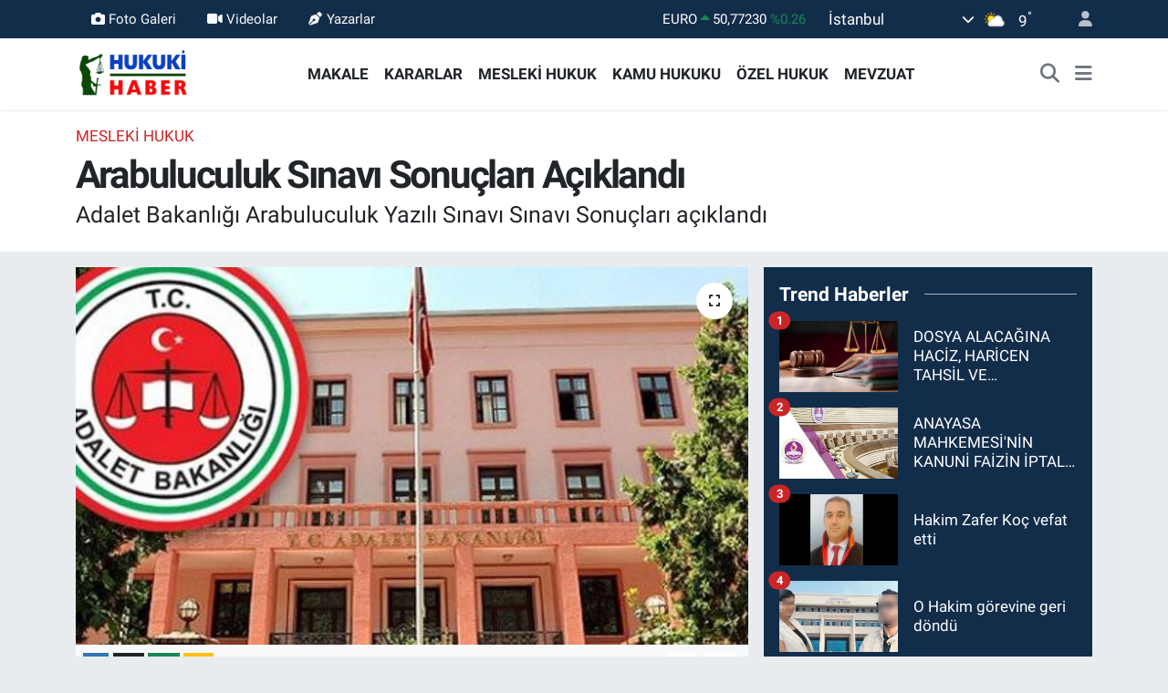

--- FILE ---
content_type: text/html; charset=UTF-8
request_url: https://www.hukukihaber.net/arabuluculuk-sinavi-sonuclari-aciklandi
body_size: 22654
content:
<!DOCTYPE html>
<html lang="tr" data-theme="flow">
<head>
<link rel="dns-prefetch" href="//www.hukukihaber.net">
<link rel="dns-prefetch" href="//hukukihabernet.teimg.com">
<link rel="dns-prefetch" href="//static.tebilisim.com">
<link rel="dns-prefetch" href="//schema.org","@type":"NewsMediaOrganization","url":"www.hukukihaber.net","name":"HUKUKİ">
<link rel="dns-prefetch" href="//cdn.ampproject.org">
<link rel="dns-prefetch" href="//pagead2.googlesyndication.com">
<link rel="dns-prefetch" href="//www.googletagmanager.com">
<link rel="dns-prefetch" href="//www.facebook.com">
<link rel="dns-prefetch" href="//www.twitter.com">
<link rel="dns-prefetch" href="//www.instagram.com">
<link rel="dns-prefetch" href="//www.linkedin.com">
<link rel="dns-prefetch" href="//x.com">
<link rel="dns-prefetch" href="//api.whatsapp.com">
<link rel="dns-prefetch" href="//pinterest.com">
<link rel="dns-prefetch" href="//t.me">
<link rel="dns-prefetch" href="//www.adb.adalet.gov.tr">
<link rel="dns-prefetch" href="//tebilisim.com">
<link rel="dns-prefetch" href="//facebook.com">
<link rel="dns-prefetch" href="//twitter.com">
<link rel="dns-prefetch" href="//www.google.com">

    <meta charset="utf-8">
<title>Arabuluculuk Sınavı Sonuçları Açıklandı - Hukuki Haber</title>
<meta name="description" content="Adalet Bakanlığı Arabuluculuk Yazılı Sınavı Sınavı Sonuçları açıklandı">
<link rel="canonical" href="https://www.hukukihaber.net/arabuluculuk-sinavi-sonuclari-aciklandi">
<meta name="viewport" content="width=device-width,initial-scale=1">
<meta name="X-UA-Compatible" content="IE=edge">
<meta name="robots" content="max-image-preview:large">
<meta name="theme-color" content="#122d4a">
<meta name="title" content="Arabuluculuk Sınavı Sonuçları Açıklandı">
<meta name="articleSection" content="news">
<meta name="datePublished" content="2013-09-26T17:10:59+03:00">
<meta name="dateModified" content="2024-04-13T13:32:10+03:00">
<meta name="articleAuthor" content="TE Bilişim">
<meta name="author" content="TE Bilişim">
<link rel="amphtml" href="https://www.hukukihaber.net/arabuluculuk-sinavi-sonuclari-aciklandi/amp">
<meta property="og:site_name" content="Hukuki Haber">
<meta property="og:title" content="Arabuluculuk Sınavı Sonuçları Açıklandı">
<meta property="og:description" content="Adalet Bakanlığı Arabuluculuk Yazılı Sınavı Sınavı Sonuçları açıklandı">
<meta property="og:url" content="https://www.hukukihaber.net/arabuluculuk-sinavi-sonuclari-aciklandi">
<meta property="og:image" content="https://hukukihabernet.teimg.com/hukukihaber-net/images/haberler/arabuluculuk_sinavi_sonuclari_aciklandi_h37359.jpg">
<meta property="og:type" content="article">
<meta property="og:article:published_time" content="2013-09-26T17:10:59+03:00">
<meta property="og:article:modified_time" content="2024-04-13T13:32:10+03:00">
<meta name="twitter:card" content="summary_large_image">
<meta name="twitter:site" content="@HukukiHaber">
<meta name="twitter:title" content="Arabuluculuk Sınavı Sonuçları Açıklandı">
<meta name="twitter:description" content="Adalet Bakanlığı Arabuluculuk Yazılı Sınavı Sınavı Sonuçları açıklandı">
<meta name="twitter:image" content="https://hukukihabernet.teimg.com/hukukihaber-net/images/haberler/arabuluculuk_sinavi_sonuclari_aciklandi_h37359.jpg">
<meta name="twitter:url" content="https://www.hukukihaber.net/arabuluculuk-sinavi-sonuclari-aciklandi">
<link rel="shortcut icon" type="image/x-icon" href="https://hukukihabernet.teimg.com/hukukihaber-net/uploads/2023/03/hukuki-haber-10.jpg">
<link rel="manifest" href="https://www.hukukihaber.net/manifest.json?v=6.6.4" />
<link rel="preload" href="https://static.tebilisim.com/flow/assets/css/font-awesome/fa-solid-900.woff2" as="font" type="font/woff2" crossorigin />
<link rel="preload" href="https://static.tebilisim.com/flow/assets/css/font-awesome/fa-brands-400.woff2" as="font" type="font/woff2" crossorigin />
<link rel="preload" href="https://static.tebilisim.com/flow/assets/css/weather-icons/font/weathericons-regular-webfont.woff2" as="font" type="font/woff2" crossorigin />
<link rel="preload" href="https://static.tebilisim.com/flow/vendor/te/fonts/roboto/KFOlCnqEu92Fr1MmEU9fBBc4AMP6lQ.woff2" as="font" type="font/woff2" crossorigin />
<link rel="preload" href="https://static.tebilisim.com/flow/vendor/te/fonts/roboto/KFOlCnqEu92Fr1MmEU9fChc4AMP6lbBP.woff2" as="font" type="font/woff2" crossorigin />
<link rel="preload" href="https://static.tebilisim.com/flow/vendor/te/fonts/roboto/KFOlCnqEu92Fr1MmWUlfBBc4AMP6lQ.woff2" as="font" type="font/woff2" crossorigin />
<link rel="preload" href="https://static.tebilisim.com/flow/vendor/te/fonts/roboto/KFOlCnqEu92Fr1MmWUlfChc4AMP6lbBP.woff2" as="font" type="font/woff2" crossorigin />
<link rel="preload" href="https://static.tebilisim.com/flow/vendor/te/fonts/roboto/KFOmCnqEu92Fr1Mu4mxKKTU1Kg.woff2" as="font" type="font/woff2" crossorigin />
<link rel="preload" href="https://static.tebilisim.com/flow/vendor/te/fonts/roboto/KFOmCnqEu92Fr1Mu7GxKKTU1Kvnz.woff2" as="font" type="font/woff2" crossorigin />


<link rel="preload" as="style" href="https://static.tebilisim.com/flow/vendor/te/fonts/roboto.css?v=6.6.4">
<link rel="stylesheet" href="https://static.tebilisim.com/flow/vendor/te/fonts/roboto.css?v=6.6.4">

<style>:root {
        --te-link-color: #333;
        --te-link-hover-color: #000;
        --te-font: "Roboto";
        --te-secondary-font: "Roboto";
        --te-h1-font-size: 42px;
        --te-color: #122d4a;
        --te-hover-color: #194c82;
        --mm-ocd-width: 85%!important; /*  Mobil Menü Genişliği */
        --swiper-theme-color: var(--te-color)!important;
        --header-13-color: #ffc107;
    }</style><link rel="preload" as="style" href="https://static.tebilisim.com/flow/assets/vendor/bootstrap/css/bootstrap.min.css?v=6.6.4">
<link rel="stylesheet" href="https://static.tebilisim.com/flow/assets/vendor/bootstrap/css/bootstrap.min.css?v=6.6.4">
<link rel="preload" as="style" href="https://static.tebilisim.com/flow/assets/css/app6.6.4.min.css">
<link rel="stylesheet" href="https://static.tebilisim.com/flow/assets/css/app6.6.4.min.css">



<script type="application/ld+json">{"@context":"https:\/\/schema.org","@type":"WebSite","url":"https:\/\/www.hukukihaber.net","potentialAction":{"@type":"SearchAction","target":"https:\/\/www.hukukihaber.net\/arama?q={query}","query-input":"required name=query"}}</script>

<script type="application/ld+json">{"@context":"https://schema.org","@type":"NewsMediaOrganization","url":"https://www.hukukihaber.net","name":"HUKUKİ HABER","logo":"https://hukukihabernet.teimg.com/hukukihaber-net/uploads/2023/01/hukuki-haber-logo-site.png","sameAs":["https://www.facebook.com/hukukihaber","https://www.twitter.com/HukukiHaber","https://www.linkedin.com/in/hukuki-haber-78371257/","https://www.instagram.com/hukukihaber"]}</script>

<script type="application/ld+json">{"@context":"https:\/\/schema.org","@graph":[{"@type":"SiteNavigationElement","name":"Ana Sayfa","url":"https:\/\/www.hukukihaber.net","@id":"https:\/\/www.hukukihaber.net"},{"@type":"SiteNavigationElement","name":"\u00d6ZEL HUKUK","url":"https:\/\/www.hukukihaber.net\/ozel-hukuk","@id":"https:\/\/www.hukukihaber.net\/ozel-hukuk"},{"@type":"SiteNavigationElement","name":"MESLEK\u0130 HUKUK","url":"https:\/\/www.hukukihaber.net\/mesleki-hukuk","@id":"https:\/\/www.hukukihaber.net\/mesleki-hukuk"},{"@type":"SiteNavigationElement","name":"KAMU HUKUKU","url":"https:\/\/www.hukukihaber.net\/kamu-hukuku","@id":"https:\/\/www.hukukihaber.net\/kamu-hukuku"},{"@type":"SiteNavigationElement","name":"YA\u015eAM","url":"https:\/\/www.hukukihaber.net\/yasam","@id":"https:\/\/www.hukukihaber.net\/yasam"},{"@type":"SiteNavigationElement","name":"D\u00dcNYADAN","url":"https:\/\/www.hukukihaber.net\/dunyadan","@id":"https:\/\/www.hukukihaber.net\/dunyadan"},{"@type":"SiteNavigationElement","name":"MEVZUAT","url":"https:\/\/www.hukukihaber.net\/mevzuat","@id":"https:\/\/www.hukukihaber.net\/mevzuat"},{"@type":"SiteNavigationElement","name":"MAKALE","url":"https:\/\/www.hukukihaber.net\/makale","@id":"https:\/\/www.hukukihaber.net\/makale"},{"@type":"SiteNavigationElement","name":"E\u011eLENCE","url":"https:\/\/www.hukukihaber.net\/eglence","@id":"https:\/\/www.hukukihaber.net\/eglence"},{"@type":"SiteNavigationElement","name":"S\u0130YASET","url":"https:\/\/www.hukukihaber.net\/siyaset","@id":"https:\/\/www.hukukihaber.net\/siyaset"},{"@type":"SiteNavigationElement","name":"G\u00dcNDEM","url":"https:\/\/www.hukukihaber.net\/gundem","@id":"https:\/\/www.hukukihaber.net\/gundem"},{"@type":"SiteNavigationElement","name":"DUYURU","url":"https:\/\/www.hukukihaber.net\/duyuru","@id":"https:\/\/www.hukukihaber.net\/duyuru"},{"@type":"SiteNavigationElement","name":"SPOR","url":"https:\/\/www.hukukihaber.net\/spor","@id":"https:\/\/www.hukukihaber.net\/spor"},{"@type":"SiteNavigationElement","name":"K\u00dcLT\u00dcR-SANAT","url":"https:\/\/www.hukukihaber.net\/kultur-sanat","@id":"https:\/\/www.hukukihaber.net\/kultur-sanat"},{"@type":"SiteNavigationElement","name":"ED\u0130T\u00d6R\u00dcN NOTU","url":"https:\/\/www.hukukihaber.net\/editorun-notu","@id":"https:\/\/www.hukukihaber.net\/editorun-notu"},{"@type":"SiteNavigationElement","name":"EKONOM\u0130","url":"https:\/\/www.hukukihaber.net\/ekonomi","@id":"https:\/\/www.hukukihaber.net\/ekonomi"},{"@type":"SiteNavigationElement","name":"D\u0130NLENCE","url":"https:\/\/www.hukukihaber.net\/dinlence","@id":"https:\/\/www.hukukihaber.net\/dinlence"},{"@type":"SiteNavigationElement","name":"KARARLAR","url":"https:\/\/www.hukukihaber.net\/kararlar","@id":"https:\/\/www.hukukihaber.net\/kararlar"},{"@type":"SiteNavigationElement","name":"SA\u011eLIK","url":"https:\/\/www.hukukihaber.net\/saglik","@id":"https:\/\/www.hukukihaber.net\/saglik"},{"@type":"SiteNavigationElement","name":"K\u0130TAPLAR","url":"https:\/\/www.hukukihaber.net\/kitaplar","@id":"https:\/\/www.hukukihaber.net\/kitaplar"},{"@type":"SiteNavigationElement","name":"R\u00d6PORTAJLAR","url":"https:\/\/www.hukukihaber.net\/roportajlar","@id":"https:\/\/www.hukukihaber.net\/roportajlar"},{"@type":"SiteNavigationElement","name":"TEKNOLOJ\u0130","url":"https:\/\/www.hukukihaber.net\/teknoloji","@id":"https:\/\/www.hukukihaber.net\/teknoloji"},{"@type":"SiteNavigationElement","name":"E\u011e\u0130T\u0130M","url":"https:\/\/www.hukukihaber.net\/egitim","@id":"https:\/\/www.hukukihaber.net\/egitim"},{"@type":"SiteNavigationElement","name":"PRAT\u0130K B\u0130LG\u0130LER","url":"https:\/\/www.hukukihaber.net\/pratik-bilgiler","@id":"https:\/\/www.hukukihaber.net\/pratik-bilgiler"},{"@type":"SiteNavigationElement","name":"B\u0130L\u0130M","url":"https:\/\/www.hukukihaber.net\/bilim","@id":"https:\/\/www.hukukihaber.net\/bilim"},{"@type":"SiteNavigationElement","name":"Genel","url":"https:\/\/www.hukukihaber.net\/genel","@id":"https:\/\/www.hukukihaber.net\/genel"},{"@type":"SiteNavigationElement","name":"Politika","url":"https:\/\/www.hukukihaber.net\/politika","@id":"https:\/\/www.hukukihaber.net\/politika"},{"@type":"SiteNavigationElement","name":"Bilim, Teknoloji","url":"https:\/\/www.hukukihaber.net\/bilim-teknoloji","@id":"https:\/\/www.hukukihaber.net\/bilim-teknoloji"},{"@type":"SiteNavigationElement","name":"Yerel","url":"https:\/\/www.hukukihaber.net\/yerel","@id":"https:\/\/www.hukukihaber.net\/yerel"},{"@type":"SiteNavigationElement","name":"ASAY\u0130\u015e","url":"https:\/\/www.hukukihaber.net\/asayis","@id":"https:\/\/www.hukukihaber.net\/asayis"},{"@type":"SiteNavigationElement","name":"MAGAZ\u0130N","url":"https:\/\/www.hukukihaber.net\/magazin","@id":"https:\/\/www.hukukihaber.net\/magazin"},{"@type":"SiteNavigationElement","name":"HABERDE \u0130NSAN","url":"https:\/\/www.hukukihaber.net\/haberde-insan","@id":"https:\/\/www.hukukihaber.net\/haberde-insan"},{"@type":"SiteNavigationElement","name":"\u00c7EVRE","url":"https:\/\/www.hukukihaber.net\/cevre","@id":"https:\/\/www.hukukihaber.net\/cevre"},{"@type":"SiteNavigationElement","name":"B\u0130L\u0130M VE TEKNOLOJ\u0130","url":"https:\/\/www.hukukihaber.net\/bilim-ve-teknoloji","@id":"https:\/\/www.hukukihaber.net\/bilim-ve-teknoloji"},{"@type":"SiteNavigationElement","name":"K\u00fcnye","url":"https:\/\/www.hukukihaber.net\/kunye","@id":"https:\/\/www.hukukihaber.net\/kunye"},{"@type":"SiteNavigationElement","name":"\u0130leti\u015fim","url":"https:\/\/www.hukukihaber.net\/iletisim","@id":"https:\/\/www.hukukihaber.net\/iletisim"},{"@type":"SiteNavigationElement","name":"Gizlilik S\u00f6zle\u015fmesi","url":"https:\/\/www.hukukihaber.net\/gizlilik-sozlesmesi","@id":"https:\/\/www.hukukihaber.net\/gizlilik-sozlesmesi"},{"@type":"SiteNavigationElement","name":"Yazarlar","url":"https:\/\/www.hukukihaber.net\/yazarlar","@id":"https:\/\/www.hukukihaber.net\/yazarlar"},{"@type":"SiteNavigationElement","name":"Foto Galeri","url":"https:\/\/www.hukukihaber.net\/foto-galeri","@id":"https:\/\/www.hukukihaber.net\/foto-galeri"},{"@type":"SiteNavigationElement","name":"Video Galeri","url":"https:\/\/www.hukukihaber.net\/video","@id":"https:\/\/www.hukukihaber.net\/video"},{"@type":"SiteNavigationElement","name":"Biyografiler","url":"https:\/\/www.hukukihaber.net\/biyografi","@id":"https:\/\/www.hukukihaber.net\/biyografi"},{"@type":"SiteNavigationElement","name":"Seri \u0130lanlar","url":"https:\/\/www.hukukihaber.net\/ilan","@id":"https:\/\/www.hukukihaber.net\/ilan"},{"@type":"SiteNavigationElement","name":"Vefatlar","url":"https:\/\/www.hukukihaber.net\/vefat","@id":"https:\/\/www.hukukihaber.net\/vefat"},{"@type":"SiteNavigationElement","name":"R\u00f6portajlar","url":"https:\/\/www.hukukihaber.net\/roportaj","@id":"https:\/\/www.hukukihaber.net\/roportaj"},{"@type":"SiteNavigationElement","name":"Anketler","url":"https:\/\/www.hukukihaber.net\/anketler","@id":"https:\/\/www.hukukihaber.net\/anketler"},{"@type":"SiteNavigationElement","name":"\u015ei\u015fli Bug\u00fcn, Yar\u0131n ve 1 Haftal\u0131k Hava Durumu Tahmini","url":"https:\/\/www.hukukihaber.net\/sisli-hava-durumu","@id":"https:\/\/www.hukukihaber.net\/sisli-hava-durumu"},{"@type":"SiteNavigationElement","name":"\u015ei\u015fli Namaz Vakitleri","url":"https:\/\/www.hukukihaber.net\/sisli-namaz-vakitleri","@id":"https:\/\/www.hukukihaber.net\/sisli-namaz-vakitleri"},{"@type":"SiteNavigationElement","name":"Puan Durumu ve Fikst\u00fcr","url":"https:\/\/www.hukukihaber.net\/futbol\/st-super-lig-puan-durumu-ve-fikstur","@id":"https:\/\/www.hukukihaber.net\/futbol\/st-super-lig-puan-durumu-ve-fikstur"}]}</script>

<script type="application/ld+json">{"@context":"https:\/\/schema.org","@type":"BreadcrumbList","itemListElement":[{"@type":"ListItem","position":1,"item":{"@type":"Thing","@id":"https:\/\/www.hukukihaber.net","name":"Haberler"}}]}</script>
<script type="application/ld+json">{"@context":"https:\/\/schema.org","@type":"NewsArticle","headline":"Arabuluculuk S\u0131nav\u0131 Sonu\u00e7lar\u0131 A\u00e7\u0131kland\u0131","articleSection":"MESLEK\u0130 HUKUK","dateCreated":"2013-09-26T17:10:59+03:00","datePublished":"2013-09-26T17:10:59+03:00","dateModified":"2024-04-13T13:32:10+03:00","wordCount":18,"genre":"news","mainEntityOfPage":{"@type":"WebPage","@id":"https:\/\/www.hukukihaber.net\/arabuluculuk-sinavi-sonuclari-aciklandi"},"articleBody":"2013 Adalet Bakanl\u0131\u011f\u0131 Arabuluculuk Yaz\u0131l\u0131 S\u0131nav\u0131 \u2013 1<br \/>\r\n<span style=\"font-size: 14px;\"><strong><a href=\"http:\/\/www.adb.adalet.gov.tr\/sinav_sonuc26092013\/\"><span style=\"color: rgb(0, 0, 255);\">S\u0131nav\u0131 Sonu\u00e7lar\u0131 \u0130\u00e7in T\u0131klay\u0131n\u0131z.<\/span><\/a><\/strong><\/span> <br \/>\r\n<br \/>\r\n<br \/>\r\n<a href=\"http:\/\/www.hukukihaber.net\">hukukihaber.net<br \/>\r\n<br \/>\r\n<\/a><br type=\"_moz\" \/>","description":"Adalet Bakanl\u0131\u011f\u0131 Arabuluculuk Yaz\u0131l\u0131 S\u0131nav\u0131 S\u0131nav\u0131 Sonu\u00e7lar\u0131 a\u00e7\u0131kland\u0131\r\n\r\n\r\n\r\n","inLanguage":"tr-TR","keywords":[],"image":{"@type":"ImageObject","url":"https:\/\/hukukihabernet.teimg.com\/crop\/1280x720\/hukukihaber-net\/images\/haberler\/arabuluculuk_sinavi_sonuclari_aciklandi_h37359.jpg","width":"1280","height":"720","caption":"Arabuluculuk S\u0131nav\u0131 Sonu\u00e7lar\u0131 A\u00e7\u0131kland\u0131"},"publishingPrinciples":"https:\/\/www.hukukihaber.net\/gizlilik-sozlesmesi","isFamilyFriendly":"http:\/\/schema.org\/True","isAccessibleForFree":"http:\/\/schema.org\/True","publisher":{"@type":"Organization","name":"HUKUK\u0130 HABER","image":"https:\/\/hukukihabernet.teimg.com\/hukukihaber-net\/uploads\/2023\/01\/hukuki-haber-logo-site.png","logo":{"@type":"ImageObject","url":"https:\/\/hukukihabernet.teimg.com\/hukukihaber-net\/uploads\/2023\/01\/hukuki-haber-logo-site.png","width":"640","height":"375"}},"author":{"@type":"Person","name":"TE Bili\u015fim","honorificPrefix":"","jobTitle":"","url":null}}</script>





<script async custom-element="amp-ad" src="https://cdn.ampproject.org/v0/amp-ad-0.1.js"></script>

<script async src="https://pagead2.googlesyndication.com/pagead/js/adsbygoogle.js?client=ca-pub-2767716813561984"
     crossorigin="anonymous"></script>



<script async data-cfasync="false"
	src="https://www.googletagmanager.com/gtag/js?id=G-1DD4JZ23WR"></script>
<script data-cfasync="false">
	window.dataLayer = window.dataLayer || [];
	  function gtag(){dataLayer.push(arguments);}
	  gtag('js', new Date());
	  gtag('config', 'G-1DD4JZ23WR');
</script>




</head>




<body class="d-flex flex-column min-vh-100">

    
    

    <header class="header-4">
    <div class="top-header d-none d-lg-block">
        <div class="container">
            <div class="d-flex justify-content-between align-items-center">

                <ul  class="top-menu nav small sticky-top">
        <li class="nav-item   ">
        <a href="/foto-galeri" class="nav-link text-light" target="_blank" title="Foto Galeri"><i class="fa fa-camera me-1 text-light mr-1"></i>Foto Galeri</a>
        
    </li>
        <li class="nav-item   ">
        <a href="/video" class="nav-link text-light" target="_blank" title="Videolar"><i class="fa fa-video me-1 text-light mr-1"></i>Videolar</a>
        
    </li>
        <li class="nav-item   ">
        <a href="/yazarlar" class="nav-link text-light" target="_blank" title="Yazarlar"><i class="fa fa-pen-nib me-1 text-light mr-1"></i>Yazarlar</a>
        
    </li>
    </ul>


                                    <div class="position-relative overflow-hidden ms-auto text-end" style="height: 36px;">
                        <!-- PİYASALAR -->
        <div class="newsticker mini small">
        <ul class="newsticker__list list-unstyled" data-header="4">
            <li class="newsticker__item col dolar">DOLAR
                <span class="text-danger"><i class="fa fa-caret-down"></i></span>
                <span class="value">43,29770</span>
                <span class="text-danger">%-0.01</span>
            </li>
            <li class="newsticker__item col euro">EURO
                <span class="text-success"><i class="fa fa-caret-up"></i></span>
                <span class="value">50,77230</span>
                <span class="text-success">%0.26</span>
            </li>
            <li class="newsticker__item col euro">STERLİN
                <span class="text-success"><i class="fa fa-caret-up"></i></span>
                <span class="value">58,23990</span>
                <span class="text-success">%0.11</span>
            </li>
            <li class="newsticker__item col altin">G.ALTIN
                <span class="text-success"><i class="fa fa-caret-up"></i></span>
                <span class="value">6717,55000</span>
                <span class="text-success">%0.1</span>
            </li>
            <li class="newsticker__item col bist">BİST100
                <span class="text-success"><i class="fa fa-caret-up"></i></span>
                <span class="value">12.739,00</span>
                <span class="text-success">%9</span>
            </li>
            <li class="newsticker__item col btc">BITCOIN
                <span class="text-success"><i class="fa fa-caret-up"></i></span>
                <span class="value">89.912,68</span>
                <span class="text-success">%1.9</span>
            </li>
        </ul>
    </div>
    

                    </div>
                    <div class="d-flex justify-content-end align-items-center text-light ms-4 weather-widget mini">
                        <!-- HAVA DURUMU -->

<input type="hidden" name="widget_setting_weathercity" value="41.16343020,28.76644080" />

            <div class="weather d-none d-xl-block me-2" data-header="4">
            <div class="custom-selectbox text-white" onclick="toggleDropdown(this)" style="width: 100%">
    <div class="d-flex justify-content-between align-items-center">
        <span style="">İstanbul</span>
        <i class="fas fa-chevron-down" style="font-size: 14px"></i>
    </div>
    <ul class="bg-white text-dark overflow-widget" style="min-height: 100px; max-height: 300px">
                        <li>
            <a href="https://www.hukukihaber.net/adana-hava-durumu" title="Adana Hava Durumu" class="text-dark">
                Adana
            </a>
        </li>
                        <li>
            <a href="https://www.hukukihaber.net/adiyaman-hava-durumu" title="Adıyaman Hava Durumu" class="text-dark">
                Adıyaman
            </a>
        </li>
                        <li>
            <a href="https://www.hukukihaber.net/afyonkarahisar-hava-durumu" title="Afyonkarahisar Hava Durumu" class="text-dark">
                Afyonkarahisar
            </a>
        </li>
                        <li>
            <a href="https://www.hukukihaber.net/agri-hava-durumu" title="Ağrı Hava Durumu" class="text-dark">
                Ağrı
            </a>
        </li>
                        <li>
            <a href="https://www.hukukihaber.net/aksaray-hava-durumu" title="Aksaray Hava Durumu" class="text-dark">
                Aksaray
            </a>
        </li>
                        <li>
            <a href="https://www.hukukihaber.net/amasya-hava-durumu" title="Amasya Hava Durumu" class="text-dark">
                Amasya
            </a>
        </li>
                        <li>
            <a href="https://www.hukukihaber.net/ankara-hava-durumu" title="Ankara Hava Durumu" class="text-dark">
                Ankara
            </a>
        </li>
                        <li>
            <a href="https://www.hukukihaber.net/antalya-hava-durumu" title="Antalya Hava Durumu" class="text-dark">
                Antalya
            </a>
        </li>
                        <li>
            <a href="https://www.hukukihaber.net/ardahan-hava-durumu" title="Ardahan Hava Durumu" class="text-dark">
                Ardahan
            </a>
        </li>
                        <li>
            <a href="https://www.hukukihaber.net/artvin-hava-durumu" title="Artvin Hava Durumu" class="text-dark">
                Artvin
            </a>
        </li>
                        <li>
            <a href="https://www.hukukihaber.net/aydin-hava-durumu" title="Aydın Hava Durumu" class="text-dark">
                Aydın
            </a>
        </li>
                        <li>
            <a href="https://www.hukukihaber.net/balikesir-hava-durumu" title="Balıkesir Hava Durumu" class="text-dark">
                Balıkesir
            </a>
        </li>
                        <li>
            <a href="https://www.hukukihaber.net/bartin-hava-durumu" title="Bartın Hava Durumu" class="text-dark">
                Bartın
            </a>
        </li>
                        <li>
            <a href="https://www.hukukihaber.net/batman-hava-durumu" title="Batman Hava Durumu" class="text-dark">
                Batman
            </a>
        </li>
                        <li>
            <a href="https://www.hukukihaber.net/bayburt-hava-durumu" title="Bayburt Hava Durumu" class="text-dark">
                Bayburt
            </a>
        </li>
                        <li>
            <a href="https://www.hukukihaber.net/bilecik-hava-durumu" title="Bilecik Hava Durumu" class="text-dark">
                Bilecik
            </a>
        </li>
                        <li>
            <a href="https://www.hukukihaber.net/bingol-hava-durumu" title="Bingöl Hava Durumu" class="text-dark">
                Bingöl
            </a>
        </li>
                        <li>
            <a href="https://www.hukukihaber.net/bitlis-hava-durumu" title="Bitlis Hava Durumu" class="text-dark">
                Bitlis
            </a>
        </li>
                        <li>
            <a href="https://www.hukukihaber.net/bolu-hava-durumu" title="Bolu Hava Durumu" class="text-dark">
                Bolu
            </a>
        </li>
                        <li>
            <a href="https://www.hukukihaber.net/burdur-hava-durumu" title="Burdur Hava Durumu" class="text-dark">
                Burdur
            </a>
        </li>
                        <li>
            <a href="https://www.hukukihaber.net/bursa-hava-durumu" title="Bursa Hava Durumu" class="text-dark">
                Bursa
            </a>
        </li>
                        <li>
            <a href="https://www.hukukihaber.net/canakkale-hava-durumu" title="Çanakkale Hava Durumu" class="text-dark">
                Çanakkale
            </a>
        </li>
                        <li>
            <a href="https://www.hukukihaber.net/cankiri-hava-durumu" title="Çankırı Hava Durumu" class="text-dark">
                Çankırı
            </a>
        </li>
                        <li>
            <a href="https://www.hukukihaber.net/corum-hava-durumu" title="Çorum Hava Durumu" class="text-dark">
                Çorum
            </a>
        </li>
                        <li>
            <a href="https://www.hukukihaber.net/denizli-hava-durumu" title="Denizli Hava Durumu" class="text-dark">
                Denizli
            </a>
        </li>
                        <li>
            <a href="https://www.hukukihaber.net/diyarbakir-hava-durumu" title="Diyarbakır Hava Durumu" class="text-dark">
                Diyarbakır
            </a>
        </li>
                        <li>
            <a href="https://www.hukukihaber.net/duzce-hava-durumu" title="Düzce Hava Durumu" class="text-dark">
                Düzce
            </a>
        </li>
                        <li>
            <a href="https://www.hukukihaber.net/edirne-hava-durumu" title="Edirne Hava Durumu" class="text-dark">
                Edirne
            </a>
        </li>
                        <li>
            <a href="https://www.hukukihaber.net/elazig-hava-durumu" title="Elazığ Hava Durumu" class="text-dark">
                Elazığ
            </a>
        </li>
                        <li>
            <a href="https://www.hukukihaber.net/erzincan-hava-durumu" title="Erzincan Hava Durumu" class="text-dark">
                Erzincan
            </a>
        </li>
                        <li>
            <a href="https://www.hukukihaber.net/erzurum-hava-durumu" title="Erzurum Hava Durumu" class="text-dark">
                Erzurum
            </a>
        </li>
                        <li>
            <a href="https://www.hukukihaber.net/eskisehir-hava-durumu" title="Eskişehir Hava Durumu" class="text-dark">
                Eskişehir
            </a>
        </li>
                        <li>
            <a href="https://www.hukukihaber.net/gaziantep-hava-durumu" title="Gaziantep Hava Durumu" class="text-dark">
                Gaziantep
            </a>
        </li>
                        <li>
            <a href="https://www.hukukihaber.net/giresun-hava-durumu" title="Giresun Hava Durumu" class="text-dark">
                Giresun
            </a>
        </li>
                        <li>
            <a href="https://www.hukukihaber.net/gumushane-hava-durumu" title="Gümüşhane Hava Durumu" class="text-dark">
                Gümüşhane
            </a>
        </li>
                        <li>
            <a href="https://www.hukukihaber.net/hakkari-hava-durumu" title="Hakkâri Hava Durumu" class="text-dark">
                Hakkâri
            </a>
        </li>
                        <li>
            <a href="https://www.hukukihaber.net/hatay-hava-durumu" title="Hatay Hava Durumu" class="text-dark">
                Hatay
            </a>
        </li>
                        <li>
            <a href="https://www.hukukihaber.net/igdir-hava-durumu" title="Iğdır Hava Durumu" class="text-dark">
                Iğdır
            </a>
        </li>
                        <li>
            <a href="https://www.hukukihaber.net/isparta-hava-durumu" title="Isparta Hava Durumu" class="text-dark">
                Isparta
            </a>
        </li>
                        <li>
            <a href="https://www.hukukihaber.net/istanbul-hava-durumu" title="İstanbul Hava Durumu" class="text-dark">
                İstanbul
            </a>
        </li>
                        <li>
            <a href="https://www.hukukihaber.net/izmir-hava-durumu" title="İzmir Hava Durumu" class="text-dark">
                İzmir
            </a>
        </li>
                        <li>
            <a href="https://www.hukukihaber.net/kahramanmaras-hava-durumu" title="Kahramanmaraş Hava Durumu" class="text-dark">
                Kahramanmaraş
            </a>
        </li>
                        <li>
            <a href="https://www.hukukihaber.net/karabuk-hava-durumu" title="Karabük Hava Durumu" class="text-dark">
                Karabük
            </a>
        </li>
                        <li>
            <a href="https://www.hukukihaber.net/karaman-hava-durumu" title="Karaman Hava Durumu" class="text-dark">
                Karaman
            </a>
        </li>
                        <li>
            <a href="https://www.hukukihaber.net/kars-hava-durumu" title="Kars Hava Durumu" class="text-dark">
                Kars
            </a>
        </li>
                        <li>
            <a href="https://www.hukukihaber.net/kastamonu-hava-durumu" title="Kastamonu Hava Durumu" class="text-dark">
                Kastamonu
            </a>
        </li>
                        <li>
            <a href="https://www.hukukihaber.net/kayseri-hava-durumu" title="Kayseri Hava Durumu" class="text-dark">
                Kayseri
            </a>
        </li>
                        <li>
            <a href="https://www.hukukihaber.net/kilis-hava-durumu" title="Kilis Hava Durumu" class="text-dark">
                Kilis
            </a>
        </li>
                        <li>
            <a href="https://www.hukukihaber.net/kirikkale-hava-durumu" title="Kırıkkale Hava Durumu" class="text-dark">
                Kırıkkale
            </a>
        </li>
                        <li>
            <a href="https://www.hukukihaber.net/kirklareli-hava-durumu" title="Kırklareli Hava Durumu" class="text-dark">
                Kırklareli
            </a>
        </li>
                        <li>
            <a href="https://www.hukukihaber.net/kirsehir-hava-durumu" title="Kırşehir Hava Durumu" class="text-dark">
                Kırşehir
            </a>
        </li>
                        <li>
            <a href="https://www.hukukihaber.net/kocaeli-hava-durumu" title="Kocaeli Hava Durumu" class="text-dark">
                Kocaeli
            </a>
        </li>
                        <li>
            <a href="https://www.hukukihaber.net/konya-hava-durumu" title="Konya Hava Durumu" class="text-dark">
                Konya
            </a>
        </li>
                        <li>
            <a href="https://www.hukukihaber.net/kutahya-hava-durumu" title="Kütahya Hava Durumu" class="text-dark">
                Kütahya
            </a>
        </li>
                        <li>
            <a href="https://www.hukukihaber.net/malatya-hava-durumu" title="Malatya Hava Durumu" class="text-dark">
                Malatya
            </a>
        </li>
                        <li>
            <a href="https://www.hukukihaber.net/manisa-hava-durumu" title="Manisa Hava Durumu" class="text-dark">
                Manisa
            </a>
        </li>
                        <li>
            <a href="https://www.hukukihaber.net/mardin-hava-durumu" title="Mardin Hava Durumu" class="text-dark">
                Mardin
            </a>
        </li>
                        <li>
            <a href="https://www.hukukihaber.net/mersin-hava-durumu" title="Mersin Hava Durumu" class="text-dark">
                Mersin
            </a>
        </li>
                        <li>
            <a href="https://www.hukukihaber.net/mugla-hava-durumu" title="Muğla Hava Durumu" class="text-dark">
                Muğla
            </a>
        </li>
                        <li>
            <a href="https://www.hukukihaber.net/mus-hava-durumu" title="Muş Hava Durumu" class="text-dark">
                Muş
            </a>
        </li>
                        <li>
            <a href="https://www.hukukihaber.net/nevsehir-hava-durumu" title="Nevşehir Hava Durumu" class="text-dark">
                Nevşehir
            </a>
        </li>
                        <li>
            <a href="https://www.hukukihaber.net/nigde-hava-durumu" title="Niğde Hava Durumu" class="text-dark">
                Niğde
            </a>
        </li>
                        <li>
            <a href="https://www.hukukihaber.net/ordu-hava-durumu" title="Ordu Hava Durumu" class="text-dark">
                Ordu
            </a>
        </li>
                        <li>
            <a href="https://www.hukukihaber.net/osmaniye-hava-durumu" title="Osmaniye Hava Durumu" class="text-dark">
                Osmaniye
            </a>
        </li>
                        <li>
            <a href="https://www.hukukihaber.net/rize-hava-durumu" title="Rize Hava Durumu" class="text-dark">
                Rize
            </a>
        </li>
                        <li>
            <a href="https://www.hukukihaber.net/sakarya-hava-durumu" title="Sakarya Hava Durumu" class="text-dark">
                Sakarya
            </a>
        </li>
                        <li>
            <a href="https://www.hukukihaber.net/samsun-hava-durumu" title="Samsun Hava Durumu" class="text-dark">
                Samsun
            </a>
        </li>
                        <li>
            <a href="https://www.hukukihaber.net/sanliurfa-hava-durumu" title="Şanlıurfa Hava Durumu" class="text-dark">
                Şanlıurfa
            </a>
        </li>
                        <li>
            <a href="https://www.hukukihaber.net/siirt-hava-durumu" title="Siirt Hava Durumu" class="text-dark">
                Siirt
            </a>
        </li>
                        <li>
            <a href="https://www.hukukihaber.net/sinop-hava-durumu" title="Sinop Hava Durumu" class="text-dark">
                Sinop
            </a>
        </li>
                        <li>
            <a href="https://www.hukukihaber.net/sivas-hava-durumu" title="Sivas Hava Durumu" class="text-dark">
                Sivas
            </a>
        </li>
                        <li>
            <a href="https://www.hukukihaber.net/sirnak-hava-durumu" title="Şırnak Hava Durumu" class="text-dark">
                Şırnak
            </a>
        </li>
                        <li>
            <a href="https://www.hukukihaber.net/tekirdag-hava-durumu" title="Tekirdağ Hava Durumu" class="text-dark">
                Tekirdağ
            </a>
        </li>
                        <li>
            <a href="https://www.hukukihaber.net/tokat-hava-durumu" title="Tokat Hava Durumu" class="text-dark">
                Tokat
            </a>
        </li>
                        <li>
            <a href="https://www.hukukihaber.net/trabzon-hava-durumu" title="Trabzon Hava Durumu" class="text-dark">
                Trabzon
            </a>
        </li>
                        <li>
            <a href="https://www.hukukihaber.net/tunceli-hava-durumu" title="Tunceli Hava Durumu" class="text-dark">
                Tunceli
            </a>
        </li>
                        <li>
            <a href="https://www.hukukihaber.net/usak-hava-durumu" title="Uşak Hava Durumu" class="text-dark">
                Uşak
            </a>
        </li>
                        <li>
            <a href="https://www.hukukihaber.net/van-hava-durumu" title="Van Hava Durumu" class="text-dark">
                Van
            </a>
        </li>
                        <li>
            <a href="https://www.hukukihaber.net/yalova-hava-durumu" title="Yalova Hava Durumu" class="text-dark">
                Yalova
            </a>
        </li>
                        <li>
            <a href="https://www.hukukihaber.net/yozgat-hava-durumu" title="Yozgat Hava Durumu" class="text-dark">
                Yozgat
            </a>
        </li>
                        <li>
            <a href="https://www.hukukihaber.net/zonguldak-hava-durumu" title="Zonguldak Hava Durumu" class="text-dark">
                Zonguldak
            </a>
        </li>
            </ul>
</div>

        </div>
        <div class="d-none d-xl-block" data-header="4">
            <span class="lead me-2">
                <img src="//cdn.weatherapi.com/weather/64x64/day/116.png" class="condition" width="26" height="26" alt="9" />
            </span>
            <span class="degree text-white">9</span><sup class="text-white">°</sup>
        </div>
    
<div data-location='{"city":"TUXX0014"}' class="d-none"></div>


                    </div>
                                <ul class="nav ms-4">
                    <li class="nav-item ms-2"><a class="nav-link pe-0" href="/member/login" title="Üyelik Girişi" target="_blank"><i class="fa fa-user"></i></a></li>
                </ul>
            </div>
        </div>
    </div>
    <nav class="main-menu navbar navbar-expand-lg bg-white shadow-sm py-1">
        <div class="container">
            <div class="d-lg-none">
                <a href="#menu" title="Ana Menü"><i class="fa fa-bars fa-lg"></i></a>
            </div>
            <div>
                                <a class="navbar-brand me-0" href="/" title="Hukuki Haber">
                    <img src="https://hukukihabernet.teimg.com/hukukihaber-net/uploads/2023/01/hukuki-haber-logo-site.png" alt="Hukuki Haber" width="125" height="40" class="light-mode img-fluid flow-logo">
<img src="https://hukukihabernet.teimg.com/hukukihaber-net/uploads/2023/01/hukuki-haber-logo-site.png" alt="Hukuki Haber" width="125" height="40" class="dark-mode img-fluid flow-logo d-none">

                </a>
                            </div>
            <div class="d-none d-lg-block">
                <ul  class="nav fw-semibold">
        <li class="nav-item   ">
        <a href="/makale" class="nav-link nav-link text-dark" target="_self" title="MAKALE">MAKALE</a>
        
    </li>
        <li class="nav-item   ">
        <a href="/kararlar" class="nav-link nav-link text-dark" target="_self" title="KARARLAR">KARARLAR</a>
        
    </li>
        <li class="nav-item   ">
        <a href="/mesleki-hukuk" class="nav-link nav-link text-dark" target="_self" title="MESLEKİ HUKUK">MESLEKİ HUKUK</a>
        
    </li>
        <li class="nav-item   ">
        <a href="/kamu-hukuku" class="nav-link nav-link text-dark" target="_self" title="KAMU HUKUKU">KAMU HUKUKU</a>
        
    </li>
        <li class="nav-item   ">
        <a href="/ozel-hukuk" class="nav-link nav-link text-dark" target="_self" title="ÖZEL HUKUK">ÖZEL HUKUK</a>
        
    </li>
        <li class="nav-item   ">
        <a href="/mevzuat" class="nav-link nav-link text-dark" target="_self" title="MEVZUAT">MEVZUAT</a>
        
    </li>
    </ul>

            </div>
            <ul class="navigation-menu nav d-flex align-items-center">
                <li class="nav-item">
                    <a href="/arama" class="nav-link" title="Ara">
                        <i class="fa fa-search fa-lg text-secondary"></i>
                    </a>
                </li>
                
                <li class="nav-item dropdown d-none d-lg-block position-static">
                    <a class="nav-link p-0 ms-2 text-secondary" data-bs-toggle="dropdown" href="#" aria-haspopup="true" aria-expanded="false" title="Ana Menü"><i class="fa fa-bars fa-lg"></i></a>
                    <div class="mega-menu dropdown-menu dropdown-menu-end text-capitalize shadow-lg border-0 rounded-0">

    <div class="row g-3 small p-3">

                <div class="col">
            <div class="extra-sections bg-light p-3 border">
                <a href="https://www.hukukihaber.net/istanbul-nobetci-eczaneler" title="Nöbetçi Eczaneler" class="d-block border-bottom pb-2 mb-2" target="_self"><i class="fa-solid fa-capsules me-2"></i>Nöbetçi Eczaneler</a>
<a href="https://www.hukukihaber.net/istanbul-hava-durumu" title="Hava Durumu" class="d-block border-bottom pb-2 mb-2" target="_self"><i class="fa-solid fa-cloud-sun me-2"></i>Hava Durumu</a>
<a href="https://www.hukukihaber.net/istanbul-namaz-vakitleri" title="Namaz Vakitleri" class="d-block border-bottom pb-2 mb-2" target="_self"><i class="fa-solid fa-mosque me-2"></i>Namaz Vakitleri</a>
<a href="https://www.hukukihaber.net/istanbul-trafik-durumu" title="Trafik Durumu" class="d-block border-bottom pb-2 mb-2" target="_self"><i class="fa-solid fa-car me-2"></i>Trafik Durumu</a>
<a href="https://www.hukukihaber.net/futbol/super-lig-puan-durumu-ve-fikstur" title="Süper Lig Puan Durumu ve Fikstür" class="d-block border-bottom pb-2 mb-2" target="_self"><i class="fa-solid fa-chart-bar me-2"></i>Süper Lig Puan Durumu ve Fikstür</a>
<a href="https://www.hukukihaber.net/tum-mansetler" title="Tüm Manşetler" class="d-block border-bottom pb-2 mb-2" target="_self"><i class="fa-solid fa-newspaper me-2"></i>Tüm Manşetler</a>
<a href="https://www.hukukihaber.net/sondakika-haberleri" title="Son Dakika Haberleri" class="d-block border-bottom pb-2 mb-2" target="_self"><i class="fa-solid fa-bell me-2"></i>Son Dakika Haberleri</a>

            </div>
        </div>
        
        <div class="col">
        <a href="/gundem" class="d-block border-bottom  pb-2 mb-2" target="_self" title="GÜNDEM">GÜNDEM</a>
            <a href="/siyaset" class="d-block border-bottom  pb-2 mb-2" target="_self" title="SİYASET">SİYASET</a>
            <a href="/ekonomi" class="d-block border-bottom  pb-2 mb-2" target="_self" title="EKONOMİ">EKONOMİ</a>
            <a href="/dunyadan" class="d-block border-bottom  pb-2 mb-2" target="_self" title="DÜNYADAN">DÜNYADAN</a>
            <a href="/duyuru" class="d-block border-bottom  pb-2 mb-2" target="_self" title="DUYURU">DUYURU</a>
            <a href="/yasam" class="d-block border-bottom  pb-2 mb-2" target="_self" title="YAŞAM">YAŞAM</a>
            <a href="/saglik" class="d-block  pb-2 mb-2" target="_self" title="SAĞLIK">SAĞLIK</a>
        </div><div class="col">
            <a href="/spor" class="d-block border-bottom  pb-2 mb-2" target="_self" title="SPOR">SPOR</a>
            <a href="/kitaplar" class="d-block border-bottom  pb-2 mb-2" target="_self" title="KİTAPLAR">KİTAPLAR</a>
            <a href="/eglence" class="d-block border-bottom  pb-2 mb-2" target="_self" title="EĞLENCE">EĞLENCE</a>
            <a href="/kultur-sanat" class="d-block border-bottom  pb-2 mb-2" target="_self" title="KÜLTÜR-SANAT">KÜLTÜR-SANAT</a>
            <a href="/dinlence" class="d-block border-bottom  pb-2 mb-2" target="_self" title="DİNLENCE">DİNLENCE</a>
            <a href="/editorun-notu" class="d-block border-bottom  pb-2 mb-2" target="_self" title="EDİTÖRÜN NOTU">EDİTÖRÜN NOTU</a>
            <a href="/roportajlar" class="d-block  pb-2 mb-2" target="_self" title="RÖPORTAJLAR">RÖPORTAJLAR</a>
        </div><div class="col">
            <a href="/teknoloji" class="d-block border-bottom  pb-2 mb-2" target="_self" title="TEKNOLOJİ">TEKNOLOJİ</a>
            <a href="/egitim" class="d-block border-bottom  pb-2 mb-2" target="_self" title="EĞİTİM">EĞİTİM</a>
            <a href="/pratik-bilgiler" class="d-block border-bottom  pb-2 mb-2" target="_self" title="PRATİK BİLGİLER">PRATİK BİLGİLER</a>
            <a href="/bilim" class="d-block border-bottom  pb-2 mb-2" target="_self" title="BİLİM">BİLİM</a>
            <a href="/genel" class="d-block border-bottom  pb-2 mb-2" target="_self" title="Genel">Genel</a>
            <a href="/politika" class="d-block border-bottom  pb-2 mb-2" target="_self" title="Politika">Politika</a>
            <a href="/bilim-teknoloji" class="d-block  pb-2 mb-2" target="_self" title="Bilim, Teknoloji">Bilim, Teknoloji</a>
        </div><div class="col">
            <a href="/yerel" class="d-block border-bottom  pb-2 mb-2" target="_self" title="Yerel">Yerel</a>
            <a href="/asayis" class="d-block border-bottom  pb-2 mb-2" target="_self" title="ASAYİŞ">ASAYİŞ</a>
            <a href="/magazin" class="d-block border-bottom  pb-2 mb-2" target="_self" title="MAGAZİN">MAGAZİN</a>
            <a href="/haberde-insan" class="d-block border-bottom  pb-2 mb-2" target="_self" title="HABERDE İNSAN">HABERDE İNSAN</a>
            <a href="/cevre" class="d-block border-bottom  pb-2 mb-2" target="_self" title="ÇEVRE">ÇEVRE</a>
            <a href="/bilim-ve-teknoloji" class="d-block border-bottom  pb-2 mb-2" target="_self" title="BİLİM VE TEKNOLOJİ">BİLİM VE TEKNOLOJİ</a>
        </div>


    </div>

    <div class="p-3 bg-light">
                <a class="me-3"
            href="https://www.facebook.com/hukukihaber" target="_blank" rel="nofollow noreferrer noopener"><i class="fab fa-facebook me-2 text-navy"></i> Facebook</a>
                        <a class="me-3"
            href="https://www.twitter.com/HukukiHaber" target="_blank" rel="nofollow noreferrer noopener"><i class="fab fa-x-twitter "></i> Twitter</a>
                        <a class="me-3"
            href="https://www.instagram.com/hukukihaber" target="_blank" rel="nofollow noreferrer noopener"><i class="fab fa-instagram me-2 text-magenta"></i> Instagram</a>
                        <a class="me-3"
            href="https://www.linkedin.com/in/hukuki-haber-78371257/" target="_blank" rel="nofollow noreferrer noopener"><i class="fab fa-linkedin me-2 text-navy"></i> Linkedin</a>
                                                            </div>

    <div class="mega-menu-footer p-2 bg-te-color">
        <a class="dropdown-item text-white" href="/kunye" title="Künye"><i class="fa fa-id-card me-2"></i> Künye</a>
        <a class="dropdown-item text-white" href="/iletisim" title="İletişim"><i class="fa fa-envelope me-2"></i> İletişim</a>
        <a class="dropdown-item text-white" href="/rss-baglantilari" title="RSS Bağlantıları"><i class="fa fa-rss me-2"></i> RSS Bağlantıları</a>
        <a class="dropdown-item text-white" href="/member/login" title="Üyelik Girişi"><i class="fa fa-user me-2"></i> Üyelik Girişi</a>
    </div>


</div>

                </li>
            </ul>
        </div>
    </nav>
    <ul  class="mobile-categories d-lg-none list-inline bg-white">
        <li class="list-inline-item">
        <a href="/makale" class="text-dark" target="_self" title="MAKALE">
                MAKALE
        </a>
    </li>
        <li class="list-inline-item">
        <a href="/kararlar" class="text-dark" target="_self" title="KARARLAR">
                KARARLAR
        </a>
    </li>
        <li class="list-inline-item">
        <a href="/mesleki-hukuk" class="text-dark" target="_self" title="MESLEKİ HUKUK">
                MESLEKİ HUKUK
        </a>
    </li>
        <li class="list-inline-item">
        <a href="/kamu-hukuku" class="text-dark" target="_self" title="KAMU HUKUKU">
                KAMU HUKUKU
        </a>
    </li>
        <li class="list-inline-item">
        <a href="/ozel-hukuk" class="text-dark" target="_self" title="ÖZEL HUKUK">
                ÖZEL HUKUK
        </a>
    </li>
        <li class="list-inline-item">
        <a href="/mevzuat" class="text-dark" target="_self" title="MEVZUAT">
                MEVZUAT
        </a>
    </li>
    </ul>


</header>






<main class="single overflow-hidden" style="min-height: 300px">

    
    <div class="infinite" data-show-advert="1">

    

    <div class="infinite-item d-block" data-id="37359" data-category-id="2" data-reference="TE\Archive\Models\Archive" data-json-url="/service/json/featured-infinite.json">

        

        <div class="news-header py-3 bg-white">
            <div class="container">

                

                <div class="text-center text-lg-start">
                    <a href="https://www.hukukihaber.net/mesleki-hukuk" target="_self" title="MESLEKİ HUKUK" style="color: #CA2527;" class="text-uppercase category">MESLEKİ HUKUK</a>
                </div>

                <h1 class="h2 fw-bold text-lg-start headline my-2 text-center" itemprop="headline">Arabuluculuk Sınavı Sonuçları Açıklandı</h1>
                
                <h2 class="lead text-center text-lg-start text-dark description" itemprop="description">Adalet Bakanlığı Arabuluculuk Yazılı Sınavı Sınavı Sonuçları açıklandı



</h2>
                
            </div>
        </div>


        <div class="container g-0 g-sm-4">

            <div class="news-section overflow-hidden mt-lg-3">
                <div class="row g-3">
                    <div class="col-lg-8">
                        <div class="card border-0 rounded-0 mb-3">

                            <div class="inner">
    <a href="https://hukukihabernet.teimg.com/crop/1280x720/hukukihaber-net/images/haberler/arabuluculuk_sinavi_sonuclari_aciklandi_h37359.jpg" class="position-relative d-block" data-fancybox>
                        <div class="zoom-in-out m-3">
            <i class="fa fa-expand" style="font-size: 14px"></i>
        </div>
        <img class="img-fluid" src="https://hukukihabernet.teimg.com/crop/1280x720/hukukihaber-net/images/haberler/arabuluculuk_sinavi_sonuclari_aciklandi_h37359.jpg" alt="Arabuluculuk Sınavı Sonuçları Açıklandı" width="860" height="504" loading="eager" fetchpriority="high" decoding="async" style="width:100%; aspect-ratio: 860 / 504;" />
            </a>
</div>





                            <div class="share-area d-flex justify-content-between align-items-center bg-light p-2">

    <div class="mobile-share-button-container mb-2 d-block d-md-none">
    <button
        class="btn btn-primary btn-sm rounded-0 shadow-sm w-100"
        onclick="handleMobileShare(event, 'Arabuluculuk Sınavı Sonuçları Açıklandı', 'https://www.hukukihaber.net/arabuluculuk-sinavi-sonuclari-aciklandi')"
        title="Paylaş"
    >
        <i class="fas fa-share-alt me-2"></i>Paylaş
    </button>
</div>

<div class="social-buttons-new d-none d-md-flex justify-content-between">
    <a
        href="https://www.facebook.com/sharer/sharer.php?u=https%3A%2F%2Fwww.hukukihaber.net%2Farabuluculuk-sinavi-sonuclari-aciklandi"
        onclick="initiateDesktopShare(event, 'facebook')"
        class="btn btn-primary btn-sm rounded-0 shadow-sm me-1"
        title="Facebook'ta Paylaş"
        data-platform="facebook"
        data-share-url="https://www.hukukihaber.net/arabuluculuk-sinavi-sonuclari-aciklandi"
        data-share-title="Arabuluculuk Sınavı Sonuçları Açıklandı"
        rel="noreferrer nofollow noopener external"
    >
        <i class="fab fa-facebook-f"></i>
    </a>

    <a
        href="https://x.com/intent/tweet?url=https%3A%2F%2Fwww.hukukihaber.net%2Farabuluculuk-sinavi-sonuclari-aciklandi&text=Arabuluculuk+S%C4%B1nav%C4%B1+Sonu%C3%A7lar%C4%B1+A%C3%A7%C4%B1kland%C4%B1"
        onclick="initiateDesktopShare(event, 'twitter')"
        class="btn btn-dark btn-sm rounded-0 shadow-sm me-1"
        title="X'de Paylaş"
        data-platform="twitter"
        data-share-url="https://www.hukukihaber.net/arabuluculuk-sinavi-sonuclari-aciklandi"
        data-share-title="Arabuluculuk Sınavı Sonuçları Açıklandı"
        rel="noreferrer nofollow noopener external"
    >
        <i class="fab fa-x-twitter text-white"></i>
    </a>

    <a
        href="https://api.whatsapp.com/send?text=Arabuluculuk+S%C4%B1nav%C4%B1+Sonu%C3%A7lar%C4%B1+A%C3%A7%C4%B1kland%C4%B1+-+https%3A%2F%2Fwww.hukukihaber.net%2Farabuluculuk-sinavi-sonuclari-aciklandi"
        onclick="initiateDesktopShare(event, 'whatsapp')"
        class="btn btn-success btn-sm rounded-0 btn-whatsapp shadow-sm me-1"
        title="Whatsapp'ta Paylaş"
        data-platform="whatsapp"
        data-share-url="https://www.hukukihaber.net/arabuluculuk-sinavi-sonuclari-aciklandi"
        data-share-title="Arabuluculuk Sınavı Sonuçları Açıklandı"
        rel="noreferrer nofollow noopener external"
    >
        <i class="fab fa-whatsapp fa-lg"></i>
    </a>

    <div class="dropdown">
        <button class="dropdownButton btn btn-sm rounded-0 btn-warning border-none shadow-sm me-1" type="button" data-bs-toggle="dropdown" name="socialDropdownButton" title="Daha Fazla">
            <i id="icon" class="fa fa-plus"></i>
        </button>

        <ul class="dropdown-menu dropdown-menu-end border-0 rounded-1 shadow">
            <li>
                <a
                    href="https://www.linkedin.com/sharing/share-offsite/?url=https%3A%2F%2Fwww.hukukihaber.net%2Farabuluculuk-sinavi-sonuclari-aciklandi"
                    class="dropdown-item"
                    onclick="initiateDesktopShare(event, 'linkedin')"
                    data-platform="linkedin"
                    data-share-url="https://www.hukukihaber.net/arabuluculuk-sinavi-sonuclari-aciklandi"
                    data-share-title="Arabuluculuk Sınavı Sonuçları Açıklandı"
                    rel="noreferrer nofollow noopener external"
                    title="Linkedin"
                >
                    <i class="fab fa-linkedin text-primary me-2"></i>Linkedin
                </a>
            </li>
            <li>
                <a
                    href="https://pinterest.com/pin/create/button/?url=https%3A%2F%2Fwww.hukukihaber.net%2Farabuluculuk-sinavi-sonuclari-aciklandi&description=Arabuluculuk+S%C4%B1nav%C4%B1+Sonu%C3%A7lar%C4%B1+A%C3%A7%C4%B1kland%C4%B1&media="
                    class="dropdown-item"
                    onclick="initiateDesktopShare(event, 'pinterest')"
                    data-platform="pinterest"
                    data-share-url="https://www.hukukihaber.net/arabuluculuk-sinavi-sonuclari-aciklandi"
                    data-share-title="Arabuluculuk Sınavı Sonuçları Açıklandı"
                    rel="noreferrer nofollow noopener external"
                    title="Pinterest"
                >
                    <i class="fab fa-pinterest text-danger me-2"></i>Pinterest
                </a>
            </li>
            <li>
                <a
                    href="https://t.me/share/url?url=https%3A%2F%2Fwww.hukukihaber.net%2Farabuluculuk-sinavi-sonuclari-aciklandi&text=Arabuluculuk+S%C4%B1nav%C4%B1+Sonu%C3%A7lar%C4%B1+A%C3%A7%C4%B1kland%C4%B1"
                    class="dropdown-item"
                    onclick="initiateDesktopShare(event, 'telegram')"
                    data-platform="telegram"
                    data-share-url="https://www.hukukihaber.net/arabuluculuk-sinavi-sonuclari-aciklandi"
                    data-share-title="Arabuluculuk Sınavı Sonuçları Açıklandı"
                    rel="noreferrer nofollow noopener external"
                    title="Telegram"
                >
                    <i class="fab fa-telegram-plane text-primary me-2"></i>Telegram
                </a>
            </li>
            <li class="border-0">
                <a class="dropdown-item" href="javascript:void(0)" onclick="printContent(event)" title="Yazdır">
                    <i class="fas fa-print text-dark me-2"></i>
                    Yazdır
                </a>
            </li>
            <li class="border-0">
                <a class="dropdown-item" href="javascript:void(0)" onclick="copyURL(event, 'https://www.hukukihaber.net/arabuluculuk-sinavi-sonuclari-aciklandi')" rel="noreferrer nofollow noopener external" title="Bağlantıyı Kopyala">
                    <i class="fas fa-link text-dark me-2"></i>
                    Kopyala
                </a>
            </li>
        </ul>
    </div>
</div>

<script>
    var shareableModelId = 37359;
    var shareableModelClass = 'TE\\Archive\\Models\\Archive';

    function shareCount(id, model, platform, url) {
        fetch("https://www.hukukihaber.net/sharecount", {
            method: 'POST',
            headers: {
                'Content-Type': 'application/json',
                'X-CSRF-TOKEN': document.querySelector('meta[name="csrf-token"]')?.getAttribute('content')
            },
            body: JSON.stringify({ id, model, platform, url })
        }).catch(err => console.error('Share count fetch error:', err));
    }

    function goSharePopup(url, title, width = 600, height = 400) {
        const left = (screen.width - width) / 2;
        const top = (screen.height - height) / 2;
        window.open(
            url,
            title,
            `width=${width},height=${height},left=${left},top=${top},resizable=yes,scrollbars=yes`
        );
    }

    async function handleMobileShare(event, title, url) {
        event.preventDefault();

        if (shareableModelId && shareableModelClass) {
            shareCount(shareableModelId, shareableModelClass, 'native_mobile_share', url);
        }

        const isAndroidWebView = navigator.userAgent.includes('Android') && !navigator.share;

        if (isAndroidWebView) {
            window.location.href = 'androidshare://paylas?title=' + encodeURIComponent(title) + '&url=' + encodeURIComponent(url);
            return;
        }

        if (navigator.share) {
            try {
                await navigator.share({ title: title, url: url });
            } catch (error) {
                if (error.name !== 'AbortError') {
                    console.error('Web Share API failed:', error);
                }
            }
        } else {
            alert("Bu cihaz paylaşımı desteklemiyor.");
        }
    }

    function initiateDesktopShare(event, platformOverride = null) {
        event.preventDefault();
        const anchor = event.currentTarget;
        const platform = platformOverride || anchor.dataset.platform;
        const webShareUrl = anchor.href;
        const contentUrl = anchor.dataset.shareUrl || webShareUrl;

        if (shareableModelId && shareableModelClass && platform) {
            shareCount(shareableModelId, shareableModelClass, platform, contentUrl);
        }

        goSharePopup(webShareUrl, platform ? platform.charAt(0).toUpperCase() + platform.slice(1) : "Share");
    }

    function copyURL(event, urlToCopy) {
        event.preventDefault();
        navigator.clipboard.writeText(urlToCopy).then(() => {
            alert('Bağlantı panoya kopyalandı!');
        }).catch(err => {
            console.error('Could not copy text: ', err);
            try {
                const textArea = document.createElement("textarea");
                textArea.value = urlToCopy;
                textArea.style.position = "fixed";
                document.body.appendChild(textArea);
                textArea.focus();
                textArea.select();
                document.execCommand('copy');
                document.body.removeChild(textArea);
                alert('Bağlantı panoya kopyalandı!');
            } catch (fallbackErr) {
                console.error('Fallback copy failed:', fallbackErr);
            }
        });
    }

    function printContent(event) {
        event.preventDefault();

        const triggerElement = event.currentTarget;
        const contextContainer = triggerElement.closest('.infinite-item') || document;

        const header      = contextContainer.querySelector('.post-header');
        const media       = contextContainer.querySelector('.news-section .col-lg-8 .inner, .news-section .col-lg-8 .ratio, .news-section .col-lg-8 iframe');
        const articleBody = contextContainer.querySelector('.article-text');

        if (!header && !media && !articleBody) {
            window.print();
            return;
        }

        let printHtml = '';
        
        if (header) {
            const titleEl = header.querySelector('h1');
            const descEl  = header.querySelector('.description, h2.lead');

            let cleanHeaderHtml = '<div class="printed-header">';
            if (titleEl) cleanHeaderHtml += titleEl.outerHTML;
            if (descEl)  cleanHeaderHtml += descEl.outerHTML;
            cleanHeaderHtml += '</div>';

            printHtml += cleanHeaderHtml;
        }

        if (media) {
            printHtml += media.outerHTML;
        }

        if (articleBody) {
            const articleClone = articleBody.cloneNode(true);
            articleClone.querySelectorAll('.post-flash').forEach(function (el) {
                el.parentNode.removeChild(el);
            });
            printHtml += articleClone.outerHTML;
        }
        const iframe = document.createElement('iframe');
        iframe.style.position = 'fixed';
        iframe.style.right = '0';
        iframe.style.bottom = '0';
        iframe.style.width = '0';
        iframe.style.height = '0';
        iframe.style.border = '0';
        document.body.appendChild(iframe);

        const frameWindow = iframe.contentWindow || iframe;
        const title = document.title || 'Yazdır';
        const headStyles = Array.from(document.querySelectorAll('link[rel="stylesheet"], style'))
            .map(el => el.outerHTML)
            .join('');

        iframe.onload = function () {
            try {
                frameWindow.focus();
                frameWindow.print();
            } finally {
                setTimeout(function () {
                    document.body.removeChild(iframe);
                }, 1000);
            }
        };

        const doc = frameWindow.document;
        doc.open();
        doc.write(`
            <!doctype html>
            <html lang="tr">
                <head>
<link rel="dns-prefetch" href="//www.hukukihaber.net">
<link rel="dns-prefetch" href="//hukukihabernet.teimg.com">
<link rel="dns-prefetch" href="//static.tebilisim.com">
<link rel="dns-prefetch" href="//schema.org","@type":"NewsMediaOrganization","url":"www.hukukihaber.net","name":"HUKUKİ">
<link rel="dns-prefetch" href="//cdn.ampproject.org">
<link rel="dns-prefetch" href="//pagead2.googlesyndication.com">
<link rel="dns-prefetch" href="//www.googletagmanager.com">
<link rel="dns-prefetch" href="//www.facebook.com">
<link rel="dns-prefetch" href="//www.twitter.com">
<link rel="dns-prefetch" href="//www.instagram.com">
<link rel="dns-prefetch" href="//www.linkedin.com">
<link rel="dns-prefetch" href="//x.com">
<link rel="dns-prefetch" href="//api.whatsapp.com">
<link rel="dns-prefetch" href="//pinterest.com">
<link rel="dns-prefetch" href="//t.me">
<link rel="dns-prefetch" href="//www.adb.adalet.gov.tr">
<link rel="dns-prefetch" href="//tebilisim.com">
<link rel="dns-prefetch" href="//facebook.com">
<link rel="dns-prefetch" href="//twitter.com">
<link rel="dns-prefetch" href="//www.google.com">
                    <meta charset="utf-8">
                    <title>${title}</title>
                    ${headStyles}
                    <style>
                        html, body {
                            margin: 0;
                            padding: 0;
                            background: #ffffff;
                        }
                        .printed-article {
                            margin: 0;
                            padding: 20px;
                            box-shadow: none;
                            background: #ffffff;
                        }
                    </style>
                </head>
                <body>
                    <div class="printed-article">
                        ${printHtml}
                    </div>
                </body>
            </html>
        `);
        doc.close();
    }

    var dropdownButton = document.querySelector('.dropdownButton');
    if (dropdownButton) {
        var icon = dropdownButton.querySelector('#icon');
        var parentDropdown = dropdownButton.closest('.dropdown');
        if (parentDropdown && icon) {
            parentDropdown.addEventListener('show.bs.dropdown', function () {
                icon.classList.remove('fa-plus');
                icon.classList.add('fa-minus');
            });
            parentDropdown.addEventListener('hide.bs.dropdown', function () {
                icon.classList.remove('fa-minus');
                icon.classList.add('fa-plus');
            });
        }
    }
</script>

    
        
        <div class="google-news share-are text-end">

            <a href="#" title="Metin boyutunu küçült" class="te-textDown btn btn-sm btn-white rounded-0 me-1">A<sup>-</sup></a>
            <a href="#" title="Metin boyutunu büyüt" class="te-textUp btn btn-sm btn-white rounded-0 me-1">A<sup>+</sup></a>

            
        </div>
        

    
</div>


                            <div class="row small p-2 meta-data border-bottom">
                                <div class="col-sm-12 small text-center text-sm-start">
                                                                        <time class="me-3"><i class="fa fa-calendar me-1"></i> 26.09.2013 - 17:10</time>
                                                                        <time class="me-3"><i class="fa fa-edit me-1"></i> 13.04.2024 - 13:32</time>
                                                                                                                                                                                </div>
                            </div>
                            <div class="article-text container-padding" data-text-id="37359" property="articleBody">
                                <div id="ad_128" data-channel="128" data-advert="temedya" data-rotation="120" class="d-none d-sm-flex flex-column align-items-center justify-content-start text-center mx-auto overflow-hidden mb-3" data-affix="0" style="width: 728px;height: 90px;" data-width="728" data-height="90"></div><div id="ad_128_mobile" data-channel="128" data-advert="temedya" data-rotation="120" class="d-flex d-sm-none flex-column align-items-center justify-content-start text-center mx-auto overflow-hidden mb-3" data-affix="0" style="width: 300px;" data-width="300"></div>
                                2013 Adalet Bakanlığı Arabuluculuk Yazılı Sınavı – 1<br />
<span style="font-size: 14px;"><strong><a href="http://www.adb.adalet.gov.tr/sinav_sonuc26092013/"><span style="color: rgb(0, 0, 255);">Sınavı Sonuçları İçin Tıklayınız.</span></a></strong></span> <br />
<br />
<br />
<a href="https://www.hukukihaber.net">hukukihaber.net<br />
<br />
</a><br type="_moz" /><div class="article-source py-3 small ">
    </div>

                                                                <div id="ad_138" data-channel="138" data-advert="temedya" data-rotation="120" class="d-none d-sm-flex flex-column align-items-center justify-content-start text-center mx-auto overflow-hidden my-3" data-affix="0" style="width: 728px;height: 90px;" data-width="728" data-height="90"></div><div id="ad_138_mobile" data-channel="138" data-advert="temedya" data-rotation="120" class="d-flex d-sm-none flex-column align-items-center justify-content-start text-center mx-auto overflow-hidden my-3" data-affix="0" style="width: 300px;" data-width="300"></div>
                            </div>

                                                        <div class="card-footer bg-light border-0">
                                                            </div>
                            
                        </div>

                        <div class="editors-choice my-3">
        <div class="row g-2">
                                </div>
    </div>





                        

                        <div class="related-news my-3 bg-white p-3">
    <div class="section-title d-flex mb-3 align-items-center">
        <div class="h2 lead flex-shrink-1 text-te-color m-0 text-nowrap fw-bold">Bunlar da ilginizi çekebilir</div>
        <div class="flex-grow-1 title-line ms-3"></div>
    </div>
    <div class="row g-3">
                <div class="col-6 col-lg-4">
            <a href="/bilisim-suclarina-bakacak-asliye-ceza-mahkemeleri-nezdinde-ihtisas-mahkemelerinin-belirlenmesine-iliskin-ihtisas-karari" title="Bilişim Suçlarına Bakacak Asliye Ceza Mahkemeleri Nezdinde İhtisas Mahkemelerinin Belirlenmesine İlişkin İhtisas Kararı" target="_self">
                <img class="img-fluid" src="https://hukukihabernet.teimg.com/crop/250x150/hukukihaber-net/uploads/2023/02/yargi/hsk-yeni-bina.jpg" width="860" height="504" alt="Bilişim Suçlarına Bakacak Asliye Ceza Mahkemeleri Nezdinde İhtisas Mahkemelerinin Belirlenmesine İlişkin İhtisas Kararı"></a>
                <h3 class="h5 mt-1">
                    <a href="/bilisim-suclarina-bakacak-asliye-ceza-mahkemeleri-nezdinde-ihtisas-mahkemelerinin-belirlenmesine-iliskin-ihtisas-karari" title="Bilişim Suçlarına Bakacak Asliye Ceza Mahkemeleri Nezdinde İhtisas Mahkemelerinin Belirlenmesine İlişkin İhtisas Kararı" target="_self">Bilişim Suçlarına Bakacak Asliye Ceza Mahkemeleri Nezdinde İhtisas Mahkemelerinin Belirlenmesine İlişkin İhtisas Kararı</a>
                </h3>
            </a>
        </div>
                <div class="col-6 col-lg-4">
            <a href="/turkiyede-206-bin-678-avukat-var-istanbul-barosuna-kayitli-avukat-sayisi-ise-67-bin-463" title="Türkiye&#039;de 206 bin 678 avukat var! İstanbul Barosu&#039;na kayıtlı avukat sayısı ise 67 bin 463" target="_self">
                <img class="img-fluid" src="https://hukukihabernet.teimg.com/crop/250x150/hukukihaber-net/uploads/2023/02/baro/avukat-cubbes4.jpg" width="860" height="504" alt="Türkiye&#039;de 206 bin 678 avukat var! İstanbul Barosu&#039;na kayıtlı avukat sayısı ise 67 bin 463"></a>
                <h3 class="h5 mt-1">
                    <a href="/turkiyede-206-bin-678-avukat-var-istanbul-barosuna-kayitli-avukat-sayisi-ise-67-bin-463" title="Türkiye&#039;de 206 bin 678 avukat var! İstanbul Barosu&#039;na kayıtlı avukat sayısı ise 67 bin 463" target="_self">Türkiye&#039;de 206 bin 678 avukat var! İstanbul Barosu&#039;na kayıtlı avukat sayısı ise 67 bin 463</a>
                </h3>
            </a>
        </div>
                <div class="col-6 col-lg-4">
            <a href="/istanbul-barosu-baskani-ve-yonetim-kurulu-uyeleri-hakkinda-beraat-karari" title="İstanbul Barosu Başkanı ve Yönetim Kurulu Üyeleri hakkında beraat kararı" target="_self">
                <img class="img-fluid" src="https://hukukihabernet.teimg.com/crop/250x150/hukukihaber-net/uploads/2026/01/1a.jpg" width="860" height="504" alt="İstanbul Barosu Başkanı ve Yönetim Kurulu Üyeleri hakkında beraat kararı"></a>
                <h3 class="h5 mt-1">
                    <a href="/istanbul-barosu-baskani-ve-yonetim-kurulu-uyeleri-hakkinda-beraat-karari" title="İstanbul Barosu Başkanı ve Yönetim Kurulu Üyeleri hakkında beraat kararı" target="_self">İstanbul Barosu Başkanı ve Yönetim Kurulu Üyeleri hakkında beraat kararı</a>
                </h3>
            </a>
        </div>
                <div class="col-6 col-lg-4">
            <a href="/istanbul-barosu-aidati-4-bin-643-lira-oldu" title="İstanbul Barosu aidatı 4 bin 643 lira oldu" target="_self">
                <img class="img-fluid" src="https://hukukihabernet.teimg.com/crop/250x150/hukukihaber-net/uploads/2023/11/baro/ist-baro-bina5.jpg" width="860" height="504" alt="İstanbul Barosu aidatı 4 bin 643 lira oldu"></a>
                <h3 class="h5 mt-1">
                    <a href="/istanbul-barosu-aidati-4-bin-643-lira-oldu" title="İstanbul Barosu aidatı 4 bin 643 lira oldu" target="_self">İstanbul Barosu aidatı 4 bin 643 lira oldu</a>
                </h3>
            </a>
        </div>
                <div class="col-6 col-lg-4">
            <a href="/hizmeti-angaryaya-donusturen-cmk-ucret-tarifesi-kabul-edilemez" title="&quot;HİZMETİ ANGARYAYA DÖNÜŞTÜREN CMK ÜCRET TARİFESİ KABUL EDİLEMEZ!&quot;" target="_self">
                <img class="img-fluid" src="https://hukukihabernet.teimg.com/crop/250x150/hukukihaber-net/uploads/2023/02/baro/avukat-cubbes4.jpg" width="860" height="504" alt="&quot;HİZMETİ ANGARYAYA DÖNÜŞTÜREN CMK ÜCRET TARİFESİ KABUL EDİLEMEZ!&quot;"></a>
                <h3 class="h5 mt-1">
                    <a href="/hizmeti-angaryaya-donusturen-cmk-ucret-tarifesi-kabul-edilemez" title="&quot;HİZMETİ ANGARYAYA DÖNÜŞTÜREN CMK ÜCRET TARİFESİ KABUL EDİLEMEZ!&quot;" target="_self">&quot;HİZMETİ ANGARYAYA DÖNÜŞTÜREN CMK ÜCRET TARİFESİ KABUL EDİLEMEZ!&quot;</a>
                </h3>
            </a>
        </div>
                <div class="col-6 col-lg-4">
            <a href="/avukatlik-asgari-ucret-tarifesinde-degisiklik-2026" title="Avukatlık Asgari Ücret Tarifesinde Değişiklik" target="_self">
                <img class="img-fluid" src="https://hukukihabernet.teimg.com/crop/250x150/hukukihaber-net/uploads/2023/11/baro/tbb-turkiye-barolar-birligi.jpg" width="860" height="504" alt="Avukatlık Asgari Ücret Tarifesinde Değişiklik"></a>
                <h3 class="h5 mt-1">
                    <a href="/avukatlik-asgari-ucret-tarifesinde-degisiklik-2026" title="Avukatlık Asgari Ücret Tarifesinde Değişiklik" target="_self">Avukatlık Asgari Ücret Tarifesinde Değişiklik</a>
                </h3>
            </a>
        </div>
            </div>
</div>


                        <div id="ad_133" data-channel="133" data-advert="temedya" data-rotation="120" class="d-none d-sm-flex flex-column align-items-center justify-content-start text-center mx-auto overflow-hidden my-3" data-affix="0" style="width: 728px;height: 90px;" data-width="728" data-height="90"></div><div id="ad_133_mobile" data-channel="133" data-advert="temedya" data-rotation="120" class="d-flex d-sm-none flex-column align-items-center justify-content-start text-center mx-auto overflow-hidden my-3" data-affix="0" style="width: 300px;" data-width="300"></div>

                                                    <div id="comments" class="bg-white mb-3 p-3">

    
    <div>
        <div class="section-title d-flex mb-3 align-items-center">
            <div class="h2 lead flex-shrink-1 text-te-color m-0 text-nowrap fw-bold">Yorumlar </div>
            <div class="flex-grow-1 title-line ms-3"></div>
        </div>


        <form method="POST" action="https://www.hukukihaber.net/comments/add" accept-charset="UTF-8" id="form_37359"><input name="_token" type="hidden" value="y02Q0BQs3g1QCZagF18KkqEybzADrmHwyT2woQNL">
        <div id="nova_honeypot_zyFeFflfeY7d9nhw_wrap" style="display: none" aria-hidden="true">
        <input id="nova_honeypot_zyFeFflfeY7d9nhw"
               name="nova_honeypot_zyFeFflfeY7d9nhw"
               type="text"
               value=""
                              autocomplete="nope"
               tabindex="-1">
        <input name="valid_from"
               type="text"
               value="[base64]"
                              autocomplete="off"
               tabindex="-1">
    </div>
        <input name="reference_id" type="hidden" value="37359">
        <input name="reference_type" type="hidden" value="TE\Archive\Models\Archive">
        <input name="parent_id" type="hidden" value="0">


        <div class="form-row">
            <div class="form-group mb-3">
                <textarea class="form-control" rows="3" placeholder="Yorumlarınızı ve düşüncelerinizi bizimle paylaşın" required name="body" cols="50"></textarea>
            </div>
            <div class="form-group mb-3">
                <input class="form-control" placeholder="Adınız soyadınız" required name="name" type="text">
            </div>


                        <div class="col-12 mb-3">
                <div class="g-recaptcha" data-sitekey="6LffuGApAAAAAOyR_PZOAP96KtsSQa8XPwx05x1I" id="captcha" name="captcha"></div>
            </div>
            
            <div class="form-group mb-3">
                <button type="submit" class="btn btn-te-color add-comment" data-id="37359" data-reference="TE\Archive\Models\Archive">
                    <span class="spinner-border spinner-border-sm d-none"></span>
                    Gönder
                </button>
            </div>


        </div>

        
        </form>

        <div id="comment-area" class="comment_read_37359" data-post-id="37359" data-model="TE\Archive\Models\Archive" data-action="/comments/list" ></div>

        
    </div>
</div>

                        

                    </div>
                    <div class="col-lg-4">
                        <!-- SECONDARY SIDEBAR -->
                        <div data-pagespeed="true"
    class="widget-advert mb-3 justify-content-center align-items-center text-center mx-auto overflow-hidden d-none"
        >
                    <script async src="https://pagead2.googlesyndication.com/pagead/js/adsbygoogle.js?client=ca-pub-2767716813561984"
     crossorigin="anonymous"></script>
<!-- 2025 -->
<ins class="adsbygoogle"
     style="display:block"
     data-ad-client="ca-pub-2767716813561984"
     data-ad-slot="9612598262"
     data-ad-format="auto"
     data-full-width-responsive="true"></ins>
<script>
     (adsbygoogle = window.adsbygoogle || []).push({});
</script>
            </div>
    

<!-- TREND HABERLER -->
<section class="top-shared mb-3 px-3 pt-3 bg-te-color" data-widget-unique-key="trend_haberler_3425">
    <div class="section-title d-flex mb-3 align-items-center">
        <h2 class="lead flex-shrink-1 text-white m-0 text-nowrap fw-bold">Trend Haberler</h2>
        <div class="flex-grow-1 title-line-light ms-3"></div>
    </div>
        <a href="/dosya-alacagina-haciz-haricen-tahsil-ve-tarafsizlik-ilkesi" title="DOSYA ALACAĞINA HACİZ, HARİCEN TAHSİL VE TARAFSIZLIK İLKESİ" target="_self" class="d-flex position-relative pb-3">
        <div class="flex-shrink-0">
            <img src="https://hukukihabernet.teimg.com/crop/250x150/hukukihaber-net/uploads/2023/10/terazi/dava1-ta11-cover.jpg" loading="lazy" width="130" height="76" alt="DOSYA ALACAĞINA HACİZ, HARİCEN TAHSİL VE TARAFSIZLIK İLKESİ" class="img-fluid">
        </div>
        <div class="flex-grow-1 ms-3 d-flex align-items-center">
            <div class="title-3-line lh-sm text-white">
                DOSYA ALACAĞINA HACİZ, HARİCEN TAHSİL VE TARAFSIZLIK İLKESİ
            </div>
        </div>
        <span class="sorting rounded-pill position-absolute translate-middle badge bg-red">1</span>
    </a>
        <a href="/anayasa-mahkemesinin-kanuni-faizin-iptali-karari" title="ANAYASA MAHKEMESİ&#039;NİN KANUNİ FAİZİN İPTALİ KARARI" target="_self" class="d-flex position-relative pb-3">
        <div class="flex-shrink-0">
            <img src="https://hukukihabernet.teimg.com/crop/250x150/hukukihaber-net/uploads/2025/03/yargi/aym-kos.jpg" loading="lazy" width="130" height="76" alt="ANAYASA MAHKEMESİ&#039;NİN KANUNİ FAİZİN İPTALİ KARARI" class="img-fluid">
        </div>
        <div class="flex-grow-1 ms-3 d-flex align-items-center">
            <div class="title-3-line lh-sm text-white">
                ANAYASA MAHKEMESİ&#039;NİN KANUNİ FAİZİN İPTALİ KARARI
            </div>
        </div>
        <span class="sorting rounded-pill position-absolute translate-middle badge bg-red">2</span>
    </a>
        <a href="/hakim-zafer-koc-vefat-etti-1" title="Hakim Zafer Koç vefat etti" target="_self" class="d-flex position-relative pb-3">
        <div class="flex-shrink-0">
            <img src="https://hukukihabernet.teimg.com/crop/250x150/hukukihaber-net/uploads/2026/01/zafer-koc-1.jpg" loading="lazy" width="130" height="76" alt="Hakim Zafer Koç vefat etti" class="img-fluid">
        </div>
        <div class="flex-grow-1 ms-3 d-flex align-items-center">
            <div class="title-3-line lh-sm text-white">
                Hakim Zafer Koç vefat etti
            </div>
        </div>
        <span class="sorting rounded-pill position-absolute translate-middle badge bg-red">3</span>
    </a>
        <a href="/o-hakim-gorevine-geri-dondu" title="O Hakim görevine geri döndü" target="_self" class="d-flex position-relative pb-3">
        <div class="flex-shrink-0">
            <img src="https://hukukihabernet.teimg.com/crop/250x150/hukukihaber-net/uploads/2025/12/adsiz-86.jpg" loading="lazy" width="130" height="76" alt="O Hakim görevine geri döndü" class="img-fluid">
        </div>
        <div class="flex-grow-1 ms-3 d-flex align-items-center">
            <div class="title-3-line lh-sm text-white">
                O Hakim görevine geri döndü
            </div>
        </div>
        <span class="sorting rounded-pill position-absolute translate-middle badge bg-red">4</span>
    </a>
        <a href="/cmk-108-maddesi-ve-mudafiilerin-durusmaya-alinmamasi-sorunu" title="CMK 108. MADDESİ VE MÜDAFİİLERİN DURUŞMAYA ALINMAMASI SORUNU" target="_self" class="d-flex position-relative pb-3">
        <div class="flex-shrink-0">
            <img src="https://hukukihabernet.teimg.com/crop/250x150/hukukihaber-net/uploads/2023/11/baro/avukat-tekfas-1.jpg" loading="lazy" width="130" height="76" alt="CMK 108. MADDESİ VE MÜDAFİİLERİN DURUŞMAYA ALINMAMASI SORUNU" class="img-fluid">
        </div>
        <div class="flex-grow-1 ms-3 d-flex align-items-center">
            <div class="title-3-line lh-sm text-white">
                CMK 108. MADDESİ VE MÜDAFİİLERİN DURUŞMAYA ALINMAMASI SORUNU
            </div>
        </div>
        <span class="sorting rounded-pill position-absolute translate-middle badge bg-red">5</span>
    </a>
        <a href="/ek-dava-acmasi-haksiz-sekilde-engellenen-davaci-avukat-sozlesmeyle-belirlenen-tum-vekalet-ucretini-alabilir" title="EK DAVA AÇMASI, HAKSIZ ŞEKİLDE ENGELLENEN DAVACI AVUKAT SÖZLEŞMEYLE BELİRLENEN TÜM VEKÂLET ÜCRETİNİ ALABİLİR" target="_self" class="d-flex position-relative pb-3">
        <div class="flex-shrink-0">
            <img src="https://hukukihabernet.teimg.com/crop/250x150/hukukihaber-net/uploads/2025/06/yargi/yargitay-avus.jpg" loading="lazy" width="130" height="76" alt="EK DAVA AÇMASI, HAKSIZ ŞEKİLDE ENGELLENEN DAVACI AVUKAT SÖZLEŞMEYLE BELİRLENEN TÜM VEKÂLET ÜCRETİNİ ALABİLİR" class="img-fluid">
        </div>
        <div class="flex-grow-1 ms-3 d-flex align-items-center">
            <div class="title-3-line lh-sm text-white">
                EK DAVA AÇMASI, HAKSIZ ŞEKİLDE ENGELLENEN DAVACI AVUKAT SÖZLEŞMEYLE BELİRLENEN TÜM VEKÂLET ÜCRETİNİ ALABİLİR
            </div>
        </div>
        <span class="sorting rounded-pill position-absolute translate-middle badge bg-red">6</span>
    </a>
        <a href="/avukattan-rusvet-isteyen-icra-mudur-yardimcisina-12-yil-istendi" title="Avukattan rüşvet isteyen icra müdür yardımcısına 12 yıl istendi!" target="_self" class="d-flex position-relative pb-3">
        <div class="flex-shrink-0">
            <img src="https://hukukihabernet.teimg.com/crop/250x150/hukukihaber-net/uploads/2023/01/icra-mud1.jpg" loading="lazy" width="130" height="76" alt="Avukattan rüşvet isteyen icra müdür yardımcısına 12 yıl istendi!" class="img-fluid">
        </div>
        <div class="flex-grow-1 ms-3 d-flex align-items-center">
            <div class="title-3-line lh-sm text-white">
                Avukattan rüşvet isteyen icra müdür yardımcısına 12 yıl istendi!
            </div>
        </div>
        <span class="sorting rounded-pill position-absolute translate-middle badge bg-red">7</span>
    </a>
        <a href="/turkiyede-206-bin-678-avukat-var-istanbul-barosuna-kayitli-avukat-sayisi-ise-67-bin-463" title="Türkiye&#039;de 206 bin 678 avukat var! İstanbul Barosu&#039;na kayıtlı avukat sayısı ise 67 bin 463" target="_self" class="d-flex position-relative pb-3">
        <div class="flex-shrink-0">
            <img src="https://hukukihabernet.teimg.com/crop/250x150/hukukihaber-net/uploads/2023/02/baro/avukat-cubbes4.jpg" loading="lazy" width="130" height="76" alt="Türkiye&#039;de 206 bin 678 avukat var! İstanbul Barosu&#039;na kayıtlı avukat sayısı ise 67 bin 463" class="img-fluid">
        </div>
        <div class="flex-grow-1 ms-3 d-flex align-items-center">
            <div class="title-3-line lh-sm text-white">
                Türkiye&#039;de 206 bin 678 avukat var! İstanbul Barosu&#039;na kayıtlı avukat sayısı ise 67 bin 463
            </div>
        </div>
        <span class="sorting rounded-pill position-absolute translate-middle badge bg-red">8</span>
    </a>
        <a href="/avukat-serdar-bayrakdar-vefat-etti" title="Avukat Serdar Bayrakdar vefat etti" target="_self" class="d-flex position-relative pb-3">
        <div class="flex-shrink-0">
            <img src="https://hukukihabernet.teimg.com/crop/250x150/hukukihaber-net/uploads/2026/01/serdar-bayrakdar.jpg" loading="lazy" width="130" height="76" alt="Avukat Serdar Bayrakdar vefat etti" class="img-fluid">
        </div>
        <div class="flex-grow-1 ms-3 d-flex align-items-center">
            <div class="title-3-line lh-sm text-white">
                Avukat Serdar Bayrakdar vefat etti
            </div>
        </div>
        <span class="sorting rounded-pill position-absolute translate-middle badge bg-red">9</span>
    </a>
        <a href="/elektrik-ile-ilgili-fen-adamlarinin-yetki-gorev-ve-sorumluluklari-hakkinda-yonetmelik" title="Elektrik ile İlgili Fen Adamlarının Yetki, Görev ve Sorumlulukları Hakkında Yönetmelik" target="_self" class="d-flex position-relative pb-3">
        <div class="flex-shrink-0">
            <img src="https://hukukihabernet.teimg.com/crop/250x150/hukukihaber-net/uploads/2024/12/resmi/cevre-sehircilik-ve-iklim-degisikligi-bakanligi-1.jpg" loading="lazy" width="130" height="76" alt="Elektrik ile İlgili Fen Adamlarının Yetki, Görev ve Sorumlulukları Hakkında Yönetmelik" class="img-fluid">
        </div>
        <div class="flex-grow-1 ms-3 d-flex align-items-center">
            <div class="title-3-line lh-sm text-white">
                Elektrik ile İlgili Fen Adamlarının Yetki, Görev ve Sorumlulukları Hakkında Yönetmelik
            </div>
        </div>
        <span class="sorting rounded-pill position-absolute translate-middle badge bg-red">10</span>
    </a>
    </section>
<!-- LATEST POSTS -->
        <aside class="last-added-sidebar ajax mb-3 bg-white" data-widget-unique-key="son_haberler_3426" data-url="/service/json/latest.json" data-number-display="6">
        <div class="section-title d-flex p-3 align-items-center">
            <h2 class="lead flex-shrink-1 text-te-color m-0 fw-bold">
                <div class="loading">Yükleniyor...</div>
                <div class="title d-none">Son Haberler</div>
            </h2>
            <div class="flex-grow-1 title-line mx-3"></div>
            <div class="flex-shrink-1">
                <a href="https://www.hukukihaber.net/sondakika-haberleri" title="Tümü" class="text-te-color"><i
                        class="fa fa-ellipsis-h fa-lg"></i></a>
            </div>
        </div>
        <div class="result overflow-widget" style="max-height: 625px">
        </div>
    </aside>
    <!-- YAZARLAR -->
<div class="authors-sidebar mb-3 px-3 pt-3 bg-te-color">
    <div class="section-title d-flex mb-3 align-items-center">
        <div class="h4 lead flex-shrink-1 text-white m-0 text-nowrap">Yazarlar</div>
        <div class="flex-grow-1 title-line-light mx-3"></div>
        <div class="flex-shrink-1"><a href="/yazarlar" title="Tümü" class="text-white"><i class="fa fa-ellipsis-h fa-lg"></i></a></div>
    </div>
        <div class="d-flex pb-3">
        <div class="flex-shrink-0">
            <a href="/av-elif-coskun" title="Av. Elif COŞKUN" target="_self">
                <img src="https://hukukihabernet.teimg.com/crop/200x200/hukukihaber-net/uploads/2025/04/elif-coskun.jpeg" width="80" height="80" alt="Av. Elif COŞKUN" loading="lazy" class="img-fluid rounded-circle">
            </a>
        </div>
        <div class="flex-grow-1 align-self-center ms-3">
            <div class="text-uppercase mb-1 small fw-bold">
                <a href="/av-elif-coskun" title="Av. Elif COŞKUN" class="text-warning"
                    target="_self">Av. Elif COŞKUN</a>
            </div>
            <div class="title-2-line lh-sm ">
                <a href="/kentsel-donusum-surecinde-yesil-binalarin-hukuki-onemi" title="Kentsel Dönüşüm Sürecinde Yeşil Binaların Hukuki Önemi" class="d-block text-white" target="_self">Kentsel Dönüşüm Sürecinde Yeşil Binaların Hukuki Önemi</a>
            </div>
        </div>
    </div>
        <div class="d-flex pb-3">
        <div class="flex-shrink-0">
            <a href="/av-adem-aras" title="Av. Adem ARAS" target="_self">
                <img src="https://hukukihabernet.teimg.com/crop/200x200/hukukihaber-net/uploads/2024/05/adem-aras2.jpg" width="80" height="80" alt="Av. Adem ARAS" loading="lazy" class="img-fluid rounded-circle">
            </a>
        </div>
        <div class="flex-grow-1 align-self-center ms-3">
            <div class="text-uppercase mb-1 small fw-bold">
                <a href="/av-adem-aras" title="Av. Adem ARAS" class="text-warning"
                    target="_self">Av. Adem ARAS</a>
            </div>
            <div class="title-2-line lh-sm ">
                <a href="/uyarlama-ve-tahliye-davalarinda-teorik-ve-pratik-sorunlar" title="UYARLAMA VE TAHLİYE DAVALARINDA TEORİK VE PRATİK SORUNLAR" class="d-block text-white" target="_self">UYARLAMA VE TAHLİYE DAVALARINDA TEORİK VE PRATİK SORUNLAR</a>
            </div>
        </div>
    </div>
        <div class="d-flex pb-3">
        <div class="flex-shrink-0">
            <a href="/av-yusuf-samil-turen" title="Av. Yusuf Şamil TÜREN" target="_self">
                <img src="https://hukukihabernet.teimg.com/crop/200x200/hukukihaber-net/uploads/2025/12/yusuf-samil-turen1.jpeg" width="80" height="80" alt="Av. Yusuf Şamil TÜREN" loading="lazy" class="img-fluid rounded-circle">
            </a>
        </div>
        <div class="flex-grow-1 align-self-center ms-3">
            <div class="text-uppercase mb-1 small fw-bold">
                <a href="/av-yusuf-samil-turen" title="Av. Yusuf Şamil TÜREN" class="text-warning"
                    target="_self">Av. Yusuf Şamil TÜREN</a>
            </div>
            <div class="title-2-line lh-sm ">
                <a href="/kentsel-donusum-surecinde-muteahhidin-isi-birakmasi-veya-hic-baslamamasi-halinde-sozlesmenin-idari-yolla-feshi" title="KENTSEL DÖNÜŞÜM SÜRECİNDE MÜTEAHHİDİN İŞİ BIRAKMASI VEYA HİÇ BAŞLAMAMASI HALİNDE SÖZLEŞMENİN İDARİ YOLLA FESHİ" class="d-block text-white" target="_self">KENTSEL DÖNÜŞÜM SÜRECİNDE MÜTEAHHİDİN İŞİ BIRAKMASI VEYA HİÇ BAŞLAMAMASI HALİNDE SÖZLEŞMENİN İDARİ YOLLA FESHİ</a>
            </div>
        </div>
    </div>
        <div class="d-flex pb-3">
        <div class="flex-shrink-0">
            <a href="/atilla-gundogan" title="Atilla GÜNDOĞAN" target="_self">
                <img src="https://hukukihabernet.teimg.com/crop/200x200/hukukihaber-net/uploads/2026/01/atilla-gundogan-1.jpeg" width="80" height="80" alt="Atilla GÜNDOĞAN" loading="lazy" class="img-fluid rounded-circle">
            </a>
        </div>
        <div class="flex-grow-1 align-self-center ms-3">
            <div class="text-uppercase mb-1 small fw-bold">
                <a href="/atilla-gundogan" title="Atilla GÜNDOĞAN" class="text-warning"
                    target="_self">Atilla GÜNDOĞAN</a>
            </div>
            <div class="title-2-line lh-sm ">
                <a href="/kambiyo-senetlerine-ozgu-takiplerde-zamanasimi-covid-19-durma-surelerinin-hesaplanmasi-ve-satis-talebinin-hukuki-niteligi-uzerine-bir-inceleme" title="Kambiyo Senetlerine Özgü Takiplerde Zamanaşımı, COVID-19 Durma Sürelerinin Hesaplanması ve Satış Talebinin Hukuki Niteliği Üzerine Bir İnceleme" class="d-block text-white" target="_self">Kambiyo Senetlerine Özgü Takiplerde Zamanaşımı, COVID-19 Durma Sürelerinin Hesaplanması ve Satış Talebinin Hukuki Niteliği Üzerine Bir İnceleme</a>
            </div>
        </div>
    </div>
        <div class="d-flex pb-3">
        <div class="flex-shrink-0">
            <a href="/prof-dr-seyithan-deliduman" title="Prof. Dr. Seyithan DELİDUMAN" target="_self">
                <img src="https://hukukihabernet.teimg.com/crop/200x200/hukukihaber-net/uploads/2025/12/seyithan-deliduman.jpg" width="80" height="80" alt="Prof. Dr. Seyithan DELİDUMAN" loading="lazy" class="img-fluid rounded-circle">
            </a>
        </div>
        <div class="flex-grow-1 align-self-center ms-3">
            <div class="text-uppercase mb-1 small fw-bold">
                <a href="/prof-dr-seyithan-deliduman" title="Prof. Dr. Seyithan DELİDUMAN" class="text-warning"
                    target="_self">Prof. Dr. Seyithan DELİDUMAN</a>
            </div>
            <div class="title-2-line lh-sm ">
                <a href="/kisisel-verilerin-ekonomik-degeri-ve-haczedilebilirligi" title="KİŞİSEL VERİLERİN EKONOMİK DEĞERİ VE HACZEDİLEBİLİRLİĞİ" class="d-block text-white" target="_self">KİŞİSEL VERİLERİN EKONOMİK DEĞERİ VE HACZEDİLEBİLİRLİĞİ</a>
            </div>
        </div>
    </div>
        <div class="d-flex pb-3">
        <div class="flex-shrink-0">
            <a href="/prof-dr-ersan-sen" title="Prof. Dr. Ersan ŞEN" target="_self">
                <img src="https://hukukihabernet.teimg.com/crop/200x200/hukukihaber-net/images/yazarlar/_1778u8tYyuYY1Yu77.81y0yuuoUY81ouuuai5yu2uu7uYYuouuuauY9u79uuuaYYuyY_1.jpg" width="80" height="80" alt="Prof. Dr. Ersan ŞEN" loading="lazy" class="img-fluid rounded-circle">
            </a>
        </div>
        <div class="flex-grow-1 align-self-center ms-3">
            <div class="text-uppercase mb-1 small fw-bold">
                <a href="/prof-dr-ersan-sen" title="Prof. Dr. Ersan ŞEN" class="text-warning"
                    target="_self">Prof. Dr. Ersan ŞEN</a>
            </div>
            <div class="title-2-line lh-sm ">
                <a href="/irtikap-sucu-nedir-irtikap-sucu-ile-rusvet-sucunun-farklari-nedir" title="İrtikap Suçu Nedir? İrtikap Suçu ile Rüşvet Suçunun Farkları Nedir?" class="d-block text-white" target="_self">İrtikap Suçu Nedir? İrtikap Suçu ile Rüşvet Suçunun Farkları Nedir?</a>
            </div>
        </div>
    </div>
        <div class="d-flex pb-3">
        <div class="flex-shrink-0">
            <a href="/izzet-dogan" title="İzzet DOĞAN" target="_self">
                <img src="https://hukukihabernet.teimg.com/crop/200x200/hukukihaber-net/uploads/2023/02/izzet-dogan.jpg" width="80" height="80" alt="İzzet DOĞAN" loading="lazy" class="img-fluid rounded-circle">
            </a>
        </div>
        <div class="flex-grow-1 align-self-center ms-3">
            <div class="text-uppercase mb-1 small fw-bold">
                <a href="/izzet-dogan" title="İzzet DOĞAN" class="text-warning"
                    target="_self">İzzet DOĞAN</a>
            </div>
            <div class="title-2-line lh-sm ">
                <a href="/toprak-dede-hayrettin-karaca-izzet-dogan" title="Toprak Dede Hayrettin Karaca" class="d-block text-white" target="_self">Toprak Dede Hayrettin Karaca</a>
            </div>
        </div>
    </div>
        <div class="d-flex pb-3">
        <div class="flex-shrink-0">
            <a href="/av-cenk-ayhan-apaydin" title="Av. Cenk Ayhan APAYDIN" target="_self">
                <img src="https://hukukihabernet.teimg.com/crop/200x200/hukukihaber-net/uploads/2025/11/cenk-ayhan-apaydin-1.jpg" width="80" height="80" alt="Av. Cenk Ayhan APAYDIN" loading="lazy" class="img-fluid rounded-circle">
            </a>
        </div>
        <div class="flex-grow-1 align-self-center ms-3">
            <div class="text-uppercase mb-1 small fw-bold">
                <a href="/av-cenk-ayhan-apaydin" title="Av. Cenk Ayhan APAYDIN" class="text-warning"
                    target="_self">Av. Cenk Ayhan APAYDIN</a>
            </div>
            <div class="title-2-line lh-sm ">
                <a href="/ruhsatsiz-silah-tasima-veya-bulundurma-suclari-apaydin" title="RUHSATSIZ SİLAH TAŞIMA VEYA BULUNDURMA SUÇLARI" class="d-block text-white" target="_self">RUHSATSIZ SİLAH TAŞIMA VEYA BULUNDURMA SUÇLARI</a>
            </div>
        </div>
    </div>
        <div class="d-flex pb-3">
        <div class="flex-shrink-0">
            <a href="/av-mustafa-durukan" title="Av. Mustafa DURUKAN" target="_self">
                <img src="https://hukukihabernet.teimg.com/crop/200x200/hukukihaber-net/uploads/2024/07/mustafa-durukan.jpg" width="80" height="80" alt="Av. Mustafa DURUKAN" loading="lazy" class="img-fluid rounded-circle">
            </a>
        </div>
        <div class="flex-grow-1 align-self-center ms-3">
            <div class="text-uppercase mb-1 small fw-bold">
                <a href="/av-mustafa-durukan" title="Av. Mustafa DURUKAN" class="text-warning"
                    target="_self">Av. Mustafa DURUKAN</a>
            </div>
            <div class="title-2-line lh-sm ">
                <a href="/alacak-davalarinda-tanik-delili-durukan" title="Alacak Davalarında Tanık Delili" class="d-block text-white" target="_self">Alacak Davalarında Tanık Delili</a>
            </div>
        </div>
    </div>
        <div class="d-flex pb-3">
        <div class="flex-shrink-0">
            <a href="/doc-dr-enver-kasli" title="Doç. Dr. Enver KAŞLI" target="_self">
                <img src="https://hukukihabernet.teimg.com/crop/200x200/hukukihaber-net/uploads/2025/05/enver-kasli.jpg" width="80" height="80" alt="Doç. Dr. Enver KAŞLI" loading="lazy" class="img-fluid rounded-circle">
            </a>
        </div>
        <div class="flex-grow-1 align-self-center ms-3">
            <div class="text-uppercase mb-1 small fw-bold">
                <a href="/doc-dr-enver-kasli" title="Doç. Dr. Enver KAŞLI" class="text-warning"
                    target="_self">Doç. Dr. Enver KAŞLI</a>
            </div>
            <div class="title-2-line lh-sm ">
                <a href="/rehin-alma-rehine-olaylarinda-polisin-silah-kullanmasi-rehinenin-olmesi-durumunda-nedensellik-kesilir-mi" title="REHİN ALMA (REHİNE) OLAYLARINDA POLİSİN SİLAH KULLANMASI - REHİNENİN ÖLMESİ DURUMUNDA NEDENSELLİK KESİLİR Mİ?" class="d-block text-white" target="_self">REHİN ALMA (REHİNE) OLAYLARINDA POLİSİN SİLAH KULLANMASI - REHİNENİN ÖLMESİ DURUMUNDA NEDENSELLİK KESİLİR Mİ?</a>
            </div>
        </div>
    </div>
    </div>



<div data-pagespeed="true"
    class="widget-advert mb-3 justify-content-center align-items-center text-center mx-auto overflow-hidden d-none"
        >
                    <script async src="https://pagead2.googlesyndication.com/pagead/js/adsbygoogle.js?client=ca-pub-2767716813561984"
     crossorigin="anonymous"></script>
<!-- 2025 -->
<ins class="adsbygoogle"
     style="display:block"
     data-ad-client="ca-pub-2767716813561984"
     data-ad-slot="9612598262"
     data-ad-format="auto"
     data-full-width-responsive="true"></ins>
<script>
     (adsbygoogle = window.adsbygoogle || []).push({});
</script>
            </div>
    


                    </div>
                </div>
            </div>
        </div>

                <a href="" class="d-none pagination__next"></a>
            </div>

</div>


</main>


<footer class="mt-auto">

                    <footer class="mt-auto">
    <div class="footer-4 bg-gradient-te text-light mt-3 small">
        <div class="container">
            <div class="row g-3">
                <div class="col-lg-4">
                    <div class="logo-area text-center text-lg-start my-3">
                        <a href="/" title="Hukuki Haber" class="d-block mb-3">
                            <img src="https://hukukihabernet.teimg.com/hukukihaber-net/uploads/2023/01/hukuki-haber-logo-site.png" alt="Hukuki Haber" width="100" height="40" class="light-mode img-fluid flow-logo">
<img src="https://hukukihabernet.teimg.com/hukukihaber-net/uploads/2023/01/hukuki-haber-logo-site.png" alt="Hukuki Haber" width="125" height="40" class="dark-mode img-fluid flow-logo d-none">

                        </a>
                        <p class="text-white">Türkiye&#039;den ve dünyadan hukuki haberler, makaleler, siyasetten, spora her konuda hukuki haber...</p>
                    </div>
                </div>
                <div class="col-lg-4">
                    <div class="firm-infos my-3 text-center text-lg-start">
                                                <div class="te-address mb-3">
                            <i class="fa fa-map me-2 text-warning"></i>
                            <span class="text-white">İSTANBUL / TÜRKİYE - <a href="/cdn-cgi/l/email-protection" class="__cf_email__" data-cfemail="6f0a0b061b001d2f071a041a0406070e0d0a1d41010a1b">[email&#160;protected]</a></span>
                        </div>
                                                                        <div class="te-phone mb-3">
                            <i class="fa fa-phone me-2 text-warning"></i>
                            <a href="tel:+90 533 434 56 20" class="text-white">+90 533 434 56 20</a>
                        </div>
                                                                        <div class="te-email">
                            <i class="fa fa-envelope me-2 text-warning"></i>
                            <a href="/cdn-cgi/l/email-protection#eb8e8f829f8499ab839e809e8082838a898e99c5858e9f" class="text-white"><span class="__cf_email__" data-cfemail="197c7d706d766b59716c726c727071787b7c6b37777c6d">[email&#160;protected]</span></a>
                        </div>
                                            </div>
                </div>
                <div class="col-lg-4 align-self-center text-center">
                    <div class="social-buttons my-3">

                        <a class="btn-outline-light text-center px-0 btn rounded-circle " rel="nofollow"
    href="https://www.facebook.com/hukukihaber" target="_blank" title="Facebook">
    <i class="fab fa-facebook-f"></i>
</a>
<a class="btn-outline-light text-center px-0 btn rounded-circle" rel="nofollow" href="https://www.twitter.com/HukukiHaber" target="_blank" title="X">
    <i class="fab fa-x-twitter"></i>
</a>
<a class="btn-outline-light text-center px-0 btn rounded-circle" rel="nofollow"
    href="https://www.instagram.com/hukukihaber" target="_blank" title="Instagram">
    <i class="fab fa-instagram"></i>
</a>
<a class="btn-outline-light text-center px-0 btn rounded-circle" rel="nofollow" href="https://www.linkedin.com/in/hukuki-haber-78371257/" target="_blank"
    title="LinkedIn">
    <i class="fab fa-linkedin-in"></i>
</a>


                        <a class="btn btn-outline-light px-0" rel="nofollow" href="/rss" target="_blank" title="RSS"> <i class="fa fa-rss"></i></a>

                    </div>
                    <div class="mobile-apps d-flex g-1 my-3 justify-content-center">
                        
                    </div>
                </div>
            </div>
                        <div class="footer-extra-links my-3 p-3 bg-transparent-50">
                <nav class="row g-3">
                    <div class="col-6 col-lg-3"><a href="https://www.hukukihaber.net/istanbul-nobetci-eczaneler" title="Nöbetçi Eczaneler" class="text-white d-block" target="_self"><i class="fa-solid fa-capsules me-2 text-warning"></i>Nöbetçi Eczaneler</a></div>
<div class="col-6 col-lg-3"><a href="https://www.hukukihaber.net/istanbul-hava-durumu" title="Hava Durumu" class="text-white d-block" target="_self"><i class="fa-solid fa-cloud-sun me-2 text-warning"></i>Hava Durumu</a></div>
<div class="col-6 col-lg-3"><a href="https://www.hukukihaber.net/istanbul-namaz-vakitleri" title="Namaz Vakitleri" class="text-white d-block" target="_self"><i class="fa-solid fa-mosque me-2 text-warning"></i>Namaz Vakitleri</a></div>
<div class="col-6 col-lg-3"><a href="https://www.hukukihaber.net/istanbul-trafik-durumu" title="Trafik Durumu" class="text-white d-block" target="_self"><i class="fa-solid fa-car me-2 text-warning"></i>Trafik Durumu</a></div>
<div class="col-6 col-lg-3"><a href="https://www.hukukihaber.net/futbol/super-lig-puan-durumu-ve-fikstur" title="Süper Lig Puan Durumu ve Fikstür" class="text-white d-block" target="_self"><i class="fa-solid fa-chart-bar me-2 text-warning"></i>Süper Lig Puan Durumu ve Fikstür</a></div>
<div class="col-6 col-lg-3"><a href="https://www.hukukihaber.net/tum-mansetler" title="Tüm Manşetler" class="text-white d-block" target="_self"><i class="fa-solid fa-newspaper me-2 text-warning"></i>Tüm Manşetler</a></div>
<div class="col-6 col-lg-3"><a href="https://www.hukukihaber.net/sondakika-haberleri" title="Son Dakika Haberleri" class="text-white d-block" target="_self"><i class="fa-solid fa-bell me-2 text-warning"></i>Son Dakika Haberleri</a></div>
<div class="col-6 col-lg-3"><a href="https://www.hukukihaber.net/arsiv" title="Haber Arşivi" class="text-white d-block" target="_self"><i class="fa-solid fa-folder-open me-2 text-warning"></i>Haber Arşivi</a></div>

                </nav>
            </div>
                    </div>
    </div>

</footer>

<div class="copyright py-3 bg-gradient-te">
    <div class="container">
        <div class="row small align-items-center">
            <div class="col-lg-8">
                <ul  class="footer list-inline text-center text-lg-start">
        <li class="list-inline-item  ">
        <a href="/makale" class="text-white list-inline-item" target="_self" title="MAKALE">MAKALE</a>
    </li>
        <li class="list-inline-item  ">
        <a href="/kararlar" class="text-white list-inline-item" target="_self" title="KARARLAR">KARARLAR</a>
    </li>
        <li class="list-inline-item  ">
        <a href="/mesleki-hukuk" class="text-white list-inline-item" target="_self" title="MESLEKİ HUKUK">MESLEKİ HUKUK</a>
    </li>
        <li class="list-inline-item  ">
        <a href="/kamu-hukuku" class="text-white list-inline-item" target="_self" title="KAMU HUKUKU">KAMU HUKUKU</a>
    </li>
        <li class="list-inline-item  ">
        <a href="/ozel-hukuk" class="text-white list-inline-item" target="_self" title="ÖZEL HUKUK">ÖZEL HUKUK</a>
    </li>
        <li class="list-inline-item  ">
        <a href="/mevzuat" class="text-white list-inline-item" target="_self" title="MEVZUAT">MEVZUAT</a>
    </li>
        <li class="list-inline-item  ">
        <a href="/gundem" class="text-white list-inline-item" target="_self" title="GÜNDEM">GÜNDEM</a>
    </li>
        <li class="list-inline-item  ">
        <a href="/siyaset" class="text-white list-inline-item" target="_self" title="SİYASET">SİYASET</a>
    </li>
        <li class="list-inline-item  ">
        <a href="/ekonomi" class="text-white list-inline-item" target="_self" title="EKONOMİ">EKONOMİ</a>
    </li>
        <li class="list-inline-item  ">
        <a href="/dunyadan" class="text-white list-inline-item" target="_self" title="DÜNYADAN">DÜNYADAN</a>
    </li>
    </ul>

            </div>
            <div class="col-lg-4">
                <div class="text-white-50 text-center text-lg-end">
                    Haber Yazılımı: <a href="https://tebilisim.com/haber-yazilimi" target="_blank" class="text-white" title="haber yazılımı, haber sistemi, haber scripti">TE Bilişim</a>
                </div>
            </div>
        </div>
    </div>
</div>

        
    </footer>

    <a href="#" class="go-top mini-title">
        <i class="fa fa-long-arrow-up" aria-hidden="true"></i>
        <div class="text-uppercase">Üst</div>
    </a>

    <style>
        .go-top {
            position: fixed;
            background: var(--te-color);
            right: 1%;
            bottom: -100px;
            color: #fff;
            width: 40px;
            text-align: center;
            margin-left: -20px;
            padding-top: 10px;
            padding-bottom: 15px;
            border-radius: 100px;
            z-index: 50;
            opacity: 0;
            transition: .3s ease all;
        }

        /* Görünür hali */
        .go-top.show {
            opacity: 1;
            bottom: 10%;
        }
    </style>

    <script data-cfasync="false" src="/cdn-cgi/scripts/5c5dd728/cloudflare-static/email-decode.min.js"></script><script>
        // Scroll'a göre göster/gizle
    window.addEventListener('scroll', function () {
    const button = document.querySelector('.go-top');
    if (window.scrollY > window.innerHeight) {
        button.classList.add('show');
    } else {
        button.classList.remove('show');
    }
    });

    // Tıklanınca yukarı kaydır
    document.querySelector('.go-top').addEventListener('click', function (e) {
    e.preventDefault();
    window.scrollTo({ top: 0, behavior: 'smooth' });
    });
    </script>

    <nav id="mobile-menu" class="fw-bold">
    <ul>
        <li class="mobile-extra py-3 text-center border-bottom d-flex justify-content-evenly">
            <a href="https://facebook.com/hukukihaber" class="p-1 btn btn-outline-navy text-navy" target="_blank" title="facebook" rel="nofollow noreferrer noopener"><i class="fab fa-facebook-f"></i></a>            <a href="https://twitter.com/HukukiHaber" class="p-1 btn btn-outline-dark text-dark" target="_blank" title="twitter" rel="nofollow noreferrer noopener"><i class="fab fa-x-twitter"></i></a>            <a href="https://www.instagram.com/hukukihaber" class="p-1 btn btn-outline-purple text-purple" target="_blank" title="instagram" rel="nofollow noreferrer noopener"><i class="fab fa-instagram"></i></a>                                                                        <a href="https://www.linkedin.com/in/hukuki-haber-78371257/" class="p-1 btn btn-outline-navy text-navy" target="_blank" title="linkedin" rel="nofollow noreferrer noopener"><i class="fab fa-linkedin-in"></i></a>        </li>

        <li class="Selected"><a href="/" title="Ana Sayfa"><i class="fa fa-home me-2 text-te-color"></i>Ana Sayfa</a>
        </li>
        <li><span><i class="fa fa-folder me-2 text-te-color"></i>Kategoriler</span>
            <ul >
        <li>
        <a href="/makale" target="_self" title="MAKALE" class="">
            <i class="fa fa-angle-right me-2 text-te-color"></i>
            MAKALE
        </a>
        
    </li>
        <li>
        <a href="/kararlar" target="_self" title="KARARLAR" class="">
            <i class="fa fa-angle-right me-2 text-te-color"></i>
            KARARLAR
        </a>
        
    </li>
        <li>
        <a href="/mesleki-hukuk" target="_self" title="MESLEKİ HUKUK" class="">
            <i class="fa fa-angle-right me-2 text-te-color"></i>
            MESLEKİ HUKUK
        </a>
        
    </li>
        <li>
        <a href="/kamu-hukuku" target="_self" title="KAMU HUKUKU" class="">
            <i class="fa fa-angle-right me-2 text-te-color"></i>
            KAMU HUKUKU
        </a>
        
    </li>
        <li>
        <a href="/ozel-hukuk" target="_self" title="ÖZEL HUKUK" class="">
            <i class="fa fa-angle-right me-2 text-te-color"></i>
            ÖZEL HUKUK
        </a>
        
    </li>
        <li>
        <a href="/mevzuat" target="_self" title="MEVZUAT" class="">
            <i class="fa fa-angle-right me-2 text-te-color"></i>
            MEVZUAT
        </a>
        
    </li>
        <li>
        <a href="/gundem" target="_self" title="GÜNDEM" class="">
            <i class="fa fa-angle-right me-2 text-te-color"></i>
            GÜNDEM
        </a>
        
    </li>
        <li>
        <a href="/siyaset" target="_self" title="SİYASET" class="">
            <i class="fa fa-angle-right me-2 text-te-color"></i>
            SİYASET
        </a>
        
    </li>
        <li>
        <a href="/ekonomi" target="_self" title="EKONOMİ" class="">
            <i class="fa fa-angle-right me-2 text-te-color"></i>
            EKONOMİ
        </a>
        
    </li>
        <li>
        <a href="/dunyadan" target="_self" title="DÜNYADAN" class="">
            <i class="fa fa-angle-right me-2 text-te-color"></i>
            DÜNYADAN
        </a>
        
    </li>
        <li>
        <a href="/duyuru" target="_self" title="DUYURU" class="">
            <i class="fa fa-angle-right me-2 text-te-color"></i>
            DUYURU
        </a>
        
    </li>
        <li>
        <a href="/yasam" target="_self" title="YAŞAM" class="">
            <i class="fa fa-angle-right me-2 text-te-color"></i>
            YAŞAM
        </a>
        
    </li>
        <li>
        <a href="/saglik" target="_self" title="SAĞLIK" class="">
            <i class="fa fa-angle-right me-2 text-te-color"></i>
            SAĞLIK
        </a>
        
    </li>
        <li>
        <a href="/spor" target="_self" title="SPOR" class="">
            <i class="fa fa-angle-right me-2 text-te-color"></i>
            SPOR
        </a>
        
    </li>
        <li>
        <a href="/kitaplar" target="_self" title="KİTAPLAR" class="">
            <i class="fa fa-angle-right me-2 text-te-color"></i>
            KİTAPLAR
        </a>
        
    </li>
        <li>
        <a href="/eglence" target="_self" title="EĞLENCE" class="">
            <i class="fa fa-angle-right me-2 text-te-color"></i>
            EĞLENCE
        </a>
        
    </li>
        <li>
        <a href="/kultur-sanat" target="_self" title="KÜLTÜR-SANAT" class="">
            <i class="fa fa-angle-right me-2 text-te-color"></i>
            KÜLTÜR-SANAT
        </a>
        
    </li>
        <li>
        <a href="/dinlence" target="_self" title="DİNLENCE" class="">
            <i class="fa fa-angle-right me-2 text-te-color"></i>
            DİNLENCE
        </a>
        
    </li>
        <li>
        <a href="/editorun-notu" target="_self" title="EDİTÖRÜN NOTU" class="">
            <i class="fa fa-angle-right me-2 text-te-color"></i>
            EDİTÖRÜN NOTU
        </a>
        
    </li>
        <li>
        <a href="/roportajlar" target="_self" title="RÖPORTAJLAR" class="">
            <i class="fa fa-angle-right me-2 text-te-color"></i>
            RÖPORTAJLAR
        </a>
        
    </li>
        <li>
        <a href="/teknoloji" target="_self" title="TEKNOLOJİ" class="">
            <i class="fa fa-angle-right me-2 text-te-color"></i>
            TEKNOLOJİ
        </a>
        
    </li>
        <li>
        <a href="/egitim" target="_self" title="EĞİTİM" class="">
            <i class="fa fa-angle-right me-2 text-te-color"></i>
            EĞİTİM
        </a>
        
    </li>
        <li>
        <a href="/pratik-bilgiler" target="_self" title="PRATİK BİLGİLER" class="">
            <i class="fa fa-angle-right me-2 text-te-color"></i>
            PRATİK BİLGİLER
        </a>
        
    </li>
        <li>
        <a href="/bilim" target="_self" title="BİLİM" class="">
            <i class="fa fa-angle-right me-2 text-te-color"></i>
            BİLİM
        </a>
        
    </li>
        <li>
        <a href="/genel" target="_self" title="Genel" class="">
            <i class="fa fa-angle-right me-2 text-te-color"></i>
            Genel
        </a>
        
    </li>
        <li>
        <a href="/politika" target="_self" title="Politika" class="">
            <i class="fa fa-angle-right me-2 text-te-color"></i>
            Politika
        </a>
        
    </li>
        <li>
        <a href="/bilim-teknoloji" target="_self" title="Bilim, Teknoloji" class="">
            <i class="fa fa-angle-right me-2 text-te-color"></i>
            Bilim, Teknoloji
        </a>
        
    </li>
        <li>
        <a href="/asayis" target="_self" title="ASAYİŞ" class="">
            <i class="fa fa-angle-right me-2 text-te-color"></i>
            ASAYİŞ
        </a>
        
    </li>
        <li>
        <a href="/magazin" target="_self" title="MAGAZİN" class="">
            <i class="fa fa-angle-right me-2 text-te-color"></i>
            MAGAZİN
        </a>
        
    </li>
        <li>
        <a href="/haberde-insan" target="_self" title="HABERDE İNSAN" class="">
            <i class="fa fa-angle-right me-2 text-te-color"></i>
            HABERDE İNSAN
        </a>
        
    </li>
        <li>
        <a href="/cevre" target="_self" title="ÇEVRE" class="">
            <i class="fa fa-angle-right me-2 text-te-color"></i>
            ÇEVRE
        </a>
        
    </li>
        <li>
        <a href="/bilim-ve-teknoloji" target="_self" title="BİLİM VE TEKNOLOJİ" class="">
            <i class="fa fa-angle-right me-2 text-te-color"></i>
            BİLİM VE TEKNOLOJİ
        </a>
        
    </li>
    </ul>

        </li>
                <li><a href="/foto-galeri" title="Foto Galeri"><i class="fa fa-camera me-2 text-te-color"></i> Foto Galeri</a></li>
                        <li><a href="/video" title="Video"><i class="fa fa-video me-2 text-te-color"></i> Video</a></li>
                        <li><a href="/yazarlar"  title="Yazarlar"><i class="fa fa-pen-nib me-2 text-te-color"></i> Yazarlar</a></li>
                                <li><a href="/ilan"  title="Seri İlan"><i class="fa fa-bullhorn me-2 text-te-color"></i> Seri İlan</a></li>
                        <li><a href="/roportaj"  title="Röportaj"><i class="fa fa-microphone me-2 text-te-color"></i> Röportaj</a></li>
                        <li><a href="/biyografi"  title="Biyografi"><i class="fa fa-users me-2 text-te-color"></i> Biyografi</a></li>
                        <li><a href="/anketler"  title="Anketler"><i class="fa fa-chart-bar me-2 text-te-color"></i> Anketler</a></li>
        
        <li><a href="/kunye" title="Künye"><i class="fa fa-id-card me-2 text-te-color"></i>Künye</a></li>
        <li><a href="/iletisim" title="İletişim"><i class="fa fa-envelope me-2  text-te-color"></i>İletişim</a></li>
                <li><span><i class="fa fa-folder me-2 text-te-color"></i>Servisler</span>
            <ul class="text-nowrap">
                <li><a href="https://www.hukukihaber.net/istanbul-nobetci-eczaneler" title="Nöbetçi Eczaneler" target="_self"><i class="fa-solid fa-capsules me-2 text-te-color"></i>Nöbetçi Eczaneler</a></li>
<li><a href="https://www.hukukihaber.net/istanbul-hava-durumu" title="Hava Durumu" target="_self"><i class="fa-solid fa-cloud-sun me-2 text-te-color"></i>Hava Durumu</a></li>
<li><a href="https://www.hukukihaber.net/istanbul-namaz-vakitleri" title="Namaz Vakitleri" target="_self"><i class="fa-solid fa-mosque me-2 text-te-color"></i>Namaz Vakitleri</a></li>
<li><a href="https://www.hukukihaber.net/istanbul-trafik-durumu" title="Trafik Durumu" target="_self"><i class="fa-solid fa-car me-2 text-te-color"></i>Trafik Durumu</a></li>
<li><a href="https://www.hukukihaber.net/futbol/super-lig-puan-durumu-ve-fikstur" title="Süper Lig Puan Durumu ve Fikstür" target="_self"><i class="fa-solid fa-chart-bar me-2 text-te-color"></i>Süper Lig Puan Durumu ve Fikstür</a></li>
<li><a href="https://www.hukukihaber.net/tum-mansetler" title="Tüm Manşetler" target="_self"><i class="fa-solid fa-newspaper me-2 text-te-color"></i>Tüm Manşetler</a></li>
<li><a href="https://www.hukukihaber.net/sondakika-haberleri" title="Son Dakika Haberleri" target="_self"><i class="fa-solid fa-bell me-2 text-te-color"></i>Son Dakika Haberleri</a></li>
<li><a href="https://www.hukukihaber.net/arsiv" title="Haber Arşivi" target="_self"><i class="fa-solid fa-folder-open me-2 text-te-color"></i>Haber Arşivi</a></li>

            </ul>
        </li>
            </ul>
    <a id="menu_close" title="Kapat" class="position-absolute" href="#"><i class="fa fa-times text-secondary"></i></a>
</nav>



    <!-- EXTERNAL LINK MODAL -->
<div class="modal fade" id="external-link" tabindex="-1" aria-labelledby="external-modal" aria-hidden="true" data-url="https://www.hukukihaber.net">
    <div class="modal-dialog modal-dialog-centered">
        <div class="modal-content text-center rounded-0">
            <div class="modal-header">
                <img src="https://hukukihabernet.teimg.com/hukukihaber-net/uploads/2023/01/hukuki-haber-logo-site.png" alt="Hukuki Haber" width="70px" height="40" class="light-mode img-fluid flow-logo">
                <a type="button" class="btn-close" data-bs-dismiss="modal" aria-label="Close"></a>
            </div>
            <div class="modal-body">
                <h3 class="modal-title fs-5" id="external-modal">Web sitemizden ayrılıyorsunuz</h3>
                <p class="text-danger external-url"></p>
                <p class="my-3">Bu bağlantı sizi <strong>https://www.hukukihaber.net</strong> dışındaki bir siteye yönlendiriyor.</p>
            </div>
            <div class="modal-footer justify-content-center">
                <a class="btn rounded-0 btn-dark" id="stayBtn" data-bs-dismiss="modal">Sayfada Kal</a>
                <a class="btn rounded-0 btn-danger" id="continueBtn" data-bs-dismiss="modal">Devam Et</a>
            </div>
        </div>
    </div>
</div>

<script>
// External Link Modal
document.addEventListener('DOMContentLoaded', (event) => {
    const siteUrl = TE.setting.url;
    //const allowedDomain = siteUrl.replace(/(^\w+:|^)\/\//, '').replace(/^www\./, '');
    const thisDomain = siteUrl.replace(/(^\w+:|^)\/\//, '').replace(/^www\./, '');


    const allowedDomains = [thisDomain, 'tebilisim.com', 'teimg.com'];


    const modal = document.getElementById("external-link");
    const stayBtn = document.getElementById("stayBtn");
    const continueBtn = document.getElementById("continueBtn");
    let pendingUrl = '';

    $(document).on('click', '.article-text a', function (e) {
         if ($(this).data('template') === 'theme.flow::views.ajax-template.editors') {
            return;
        }
        const url = new URL(this.href);
        const linkHostname = url.hostname.replace(/^www\./, '');


        const isAllowedDomain = allowedDomains.some(domain => {
            return linkHostname === domain || linkHostname.endsWith(`.${domain}`);
        })

        //if (linkHostname !== allowedDomain) {
        if (!isAllowedDomain) {
            e.preventDefault();
            pendingUrl = this.href;
            document.querySelector('.external-url').innerHTML = this.href;
            var myModal = new bootstrap.Modal(document.getElementById('external-link'));
            myModal.show();
        }
    });

    stayBtn.addEventListener('click', () => {

    });

    continueBtn.addEventListener('click', () => {
        modal.style.display = "none";
        $('.modal-backdrop').remove();
        window.open(pendingUrl, '_blank');
    });
});
</script>


<script>
    // Tables include in table - responsive div
    document.addEventListener('DOMContentLoaded', function () {
        const tables = document.querySelectorAll('table');

        tables.forEach(table => {
            const div = document.createElement('div');
            div.classList.add('table-responsive');
            table.parentNode.insertBefore(div, table);
            div.appendChild(table);
        });
    });
</script>


    <link rel="stylesheet" href="https://www.hukukihaber.net/vendor/te/plugins/advert/css/advert-public.css?v=6.6.4">
<link rel="stylesheet" href="https://www.hukukihaber.net/vendor/te/packages/fancybox/jquery.fancybox.min.css?v=6.6.4">
<link rel="preload" as="script" href="https://static.tebilisim.com/flow/assets/vendor/jquery/jquery.min.js?v=6.6.4">
<link rel="preload" as="script" href="https://static.tebilisim.com/flow/assets/js/app6.6.4.min.js?v=6.6.4">

<script>
                var TE = TE || {};
                TE = {"setting":{"url":"https:\/\/www.hukukihaber.net","theme":"flow","language":"tr","dark_mode":"0","fixed_menu":"1","show_hit":"0","logo":"https:\/\/hukukihabernet.teimg.com\/hukukihaber-net\/uploads\/2023\/01\/hukuki-haber-logo-site.png","logo_dark":"https:\/\/hukukihabernet.teimg.com\/hukukihaber-net\/uploads\/2023\/01\/hukuki-haber-logo-site.png","image_alt_tag_as_title":"0","analytic_id":"G-1DD4JZ23WR"},"routes":[]};
            </script><script>
                    TE.routes.hit = "\/bigdata\/hit.json";
                </script><script>
                var Service = Service || {};
                Service = {"routes":{"url":"\/service"}};
                TE.lang = {"health_failed":"TE servis sunucusuna eri\u015filemiyor","title":"Servisler","weather":{"status":"Hava Durumu sayfalar\u0131 etkin","title":"Hava Durumu","widget_title":":city Hava Durumu","description":"%city% Hava Durumu, Bug\u00fcn, Yar\u0131n, 5 G\u00fcnl\u00fck %city% Hava Durumu Tahmini, %city% Haftal\u0131k ve Ayl\u0131k Hava Durumu De\u011ferleri"},"leagues":{"status":"Spor sayfalar\u0131 etkin","title":"Puan Durumu","description":"%league% puan durumu ve fikst\u00fcr sayfas\u0131nda s\u0131ralama, puanlar, ma\u00e7 detaylar\u0131, form grafikleri ve gelecekteki ma\u00e7 programlar\u0131na kolayca ula\u015fabilirsiniz.","teams":"Tak\u0131m","pl":"O","pts":"P","diff":"Av","show_all":"T\u00fcm\u00fc","hide":"Gizle","championsleague":"UEFA \u015eamp. Ligi","uefa":"UEFA Avr. Ligi","fall":"D\u00fc\u015fme Hatt\u0131","fixture":"Fikst\u00fcr","primary_league":"Varsay\u0131lan Lig","primary_league_note":"Futbol puan durumu ve fikst\u00fcr i\u00e7in varsay\u0131lan lig: <strong>:league<\/strong>"},"currencies":{"title":"Piyasalar","status":"D\u00f6viz \u00e7evirici sayfalar\u0131 etkin","description":":n :name Ka\u00e7 TL? Fiyat\u0131 ne kadar oldu? :n :name Ne Kadar Eder? :name fiyatlar\u0131 :sitename sitemizde. :name fiyatlar\u0131n\u0131n g\u00fcncel al\u0131\u015f sat\u0131\u015f bilgilerine bu sayfadan ula\u015fabilirsiniz","how_much_money":":n :parite Ka\u00e7 TL?","how_much_money_1":":parite Ka\u00e7 TL?","how_much_money_2":":n:parite Ne Kadar, Ka\u00e7 TL?","how_much_money_3":":n :parite Ka\u00e7 TL, Ne Kadar Eder?"},"prayertimes":{"status":"Namaz Vakitleri sayfalar\u0131 etkin","title":"Namaz Vakitleri","seo_title":":city Namaz Vakitleri","widget_title":":city Namaz Vakitleri","description":"%city% namaz vakitleri, %city% namaz vakti, ayl\u0131k namaz vakitleri, sabah, g\u00fcne\u015f,\u00f6\u011fle, ikindi, ak\u015fam ve yats\u0131 ezan vakti","monthly_prayertimes":":city Ayl\u0131k Namaz Vakitleri","imsakiye_simple_title":":city \u0130msakiye","imsakiye_title":":city Ramazan \u0130msakiyesi (:year)","imsakiye_description":":city imsakiye :year, :city imsakiyesi, :city iftar vakti, :city iftar saati, :city imsak vakti, :city imsak saati, :city iftara ne kadar kald\u0131?"},"social-counter":{"title":"Sosyal Medya Sayfalar\u0131m","description":""},"pharmacy":{"status":"N\u00f6bet\u00e7i Eczaneler sayfalar\u0131 etkin","title":"N\u00f6bet\u00e7i Eczaneler","widget_title":":city N\u00f6bet\u00e7i Eczaneler","description":"%state% %city% n\u00f6bet\u00e7i eczaneler,%city% n\u00f6bet\u00e7i eczaneleri,%city% bug\u00fcn a\u00e7\u0131k olan n\u00f6bet\u00e7i eczaneler, %state% %city% hangi eczane n\u00f6bet\u00e7i,%city% bug\u00fcn n\u00f6bet\u00e7i eczane hangisi","other_cities":":state Di\u011fer \u0130l\u00e7eler","route_to_this_location":"Yol Tarifi Al","note_1":"<strong>G\u00fcncel N\u00f6bet\u00e7i Eczaneler.<\/strong> Her eczane gece boyunca a\u00e7\u0131k olmayabilir, baz\u0131lar\u0131 sadece gerekti\u011finde a\u00e7\u0131k kalabilir veya beklenmedik durumlar nedeniyle n\u00f6bete gelemeyebilir. Bu nedenle, yola \u00e7\u0131kmadan \u00f6nce eczanenin a\u00e7\u0131k oldu\u011funu telefon arac\u0131l\u0131\u011f\u0131yla teyit etmeniz iyi bir fikir olacakt\u0131r."},"widget_google_trends":"Google Trend Haberler","widget_google_trends_note":"Ger\u00e7ek Zamanl\u0131 Arama Trendleri son 24 saat i\u00e7inde Google y\u00fczeylerinde trend olan ve ger\u00e7ek zamanl\u0131 olarak g\u00fcncellenen haberleri vurgular. Bu haberler, Google algoritmalar\u0131 taraf\u0131ndan belirlenen Bilgi Grafi\u011fi konular\u0131, Arama ilgi alanlar\u0131, trend olan YouTube videolar\u0131 ve\/veya Google Haberler makalelerinin derlemesinden olu\u015fur. Bu bilgiler size g\u00fcndem hakk\u0131nda fikir vererek daha sa\u011fl\u0131kl\u0131 i\u00e7erikler olu\u015fturman\u0131z\u0131 ama\u00e7lar.","traffic":{"status":"Trafik Durumu sayfalar\u0131 etkin","map":"Trafik Durumu","title":":city Trafik Yo\u011funluk Haritas\u0131","description":"%city% ili trafik yo\u011funlu\u011fu, %city% trafik durumu, %city% trafik bilgisi, %city% yol durumu","default_content":""},"google_trends_categories":{"all":"T\u00fcm kategoriler","business":"\u0130\u015f","entertainment":"E\u011flence","top_stories":"En \u00e7ok okunan haberler","medical":"Sa\u011fl\u0131k","sport":"Spor","science":"Bilim\/Teknoloji"},"static_page_description":":page Sayfas\u0131 \u0130\u00e7in \u00d6zel Meta Description","static_page_content":":page Sayfas\u0131 \u0130\u00e7in \u00d6zel \u0130\u00e7erik","postal_code":{"status":"Posta kodu sayfalar\u0131 etkin","title":":city Posta Kodu","description":"%city% posta kodu nedir? %city% posta kodu ka\u00e7? %city% posta kodu \u00f6\u011frenme ve sorgulama"},"currency-exchanger":{"title":"D\u00f6viz & Alt\u0131n Hesaplay\u0131c\u0131"}};
            </script><script>
            TE.slug = {"reference_id":37359,"reference_type":"TE\\Archive\\Models\\Archive"};
        </script><script src="https://static.tebilisim.com/flow/assets/vendor/jquery/jquery.min.js?v=6.6.4"></script>
<script defer="defer" src="https://static.tebilisim.com/flow/assets/js/app6.6.4.min.js?v=6.6.4"></script>
<script defer="defer" src="https://www.hukukihaber.net/vendor/te/plugins/advert/js/advert-public.js?v=6.6.4"></script>
<script src="https://www.hukukihaber.net/vendor/te/js/hit.js?v=6.6.4"></script>
<script defer="defer" async="async" src="https://www.hukukihaber.net/vendor/te/js/member.meta.js?v=6.6.4"></script>
<script defer="defer" async="async" data-cfasync="false" src="https://www.hukukihaber.net/vendor/te/js/infinite.js?v=6.6.4"></script>
<script defer="defer" src="https://www.hukukihaber.net/vendor/te/js/app_modules/theme-public.js?v=6.6.4"></script>
<script defer="defer" async="async" src="https://www.hukukihaber.net/vendor/te/plugins/blog/js/blog-public.js?v=6.6.4"></script>
<script defer="defer" async="async" src="https://www.google.com/recaptcha/api.js"></script>
<script defer="defer" async="async" src="https://www.hukukihaber.net/vendor/te/plugins/comments/js/comments.js?v=6.6.4"></script>
<script defer="defer" async="async" src="https://www.hukukihaber.net/vendor/te/packages/moment/min/moment.min.js?v=6.6.4"></script>
<script defer="defer" async="async" src="https://www.hukukihaber.net/vendor/te/plugins/service/js/service.js?v=6.6.4"></script>
<script defer="defer" async="async" src="https://www.hukukihaber.net/vendor/te/packages/fancybox/jquery.fancybox.min.js"></script>


<style>.header-4 .main-menu .lead {font-size: 1rem;font-weight: 700; text-transform: uppercase;}.mh-category {display:none!important;}@media screen and (max-width: 768px) { .news-header .container div:first-child {display:none!important;}}.main-headline-1 .main-headline .swiper-slide h3.title-2-line {-webkit-line-clamp: 3!important;}.news-header .text-center {text-align:left!important;}#authors .card-footer a {height: 45px;display: block;}</style>

                        <script>
                        $(document).ready(function(){
                            if(!/Android|webOS|iPhone|iPad|iPod|BlackBerry|IEMobile|Opera Mini/i.test(navigator.userAgent)) {
                                $("a[target=_self]").attr("target", "_blank");

                                // swiper open new tab
                                document.querySelectorAll(".swiper a").forEach(function(anchor) {
                                    anchor.addEventListener("click", function(event) {
                                        event.preventDefault();
                                        event.stopImmediatePropagation();
                                        window.open(anchor.href, "_blank");
                                    });
                                });
                                // swiper pagination bullet open new tab
                                document.querySelectorAll(".swiper-pagination-bullet").forEach(function(bullet) {
                                    bullet.addEventListener("click", function(e) {
                                        e.preventDefault();
                                        e.stopImmediatePropagation();
                                        const url = bullet.getAttribute("data-link");
                                        if (url) {
                                        window.open(url, "_blank");
                                        }
                                    });
                                });
                            }
                        });
                        </script>

    

    <script>
    document.addEventListener('DOMContentLoaded', function() {
        var menuElement = document.querySelector('#mobile-menu');
        var menuTriggers = document.querySelectorAll('a[href="#menu"]'); // Birden fazla tetikleyici iÃ§in
        var menuClose = document.querySelector('#mobile-menu #menu_close');

        var locale = "tr";
        var menuTitle = (locale === 'tr') ? 'MENÜ' : 'MENU';

        if (menuElement && menuTriggers.length > 0 && menuClose) {
            var menu = new MmenuLight(menuElement, 'all');
            var navigator = menu.navigation({
                // selectedClass: 'Selected',
                slidingSubmenus: true,
                // theme: 'dark',
                title: menuTitle
            });
            var drawer = menu.offcanvas({
                position: 'left'
            });

            // Menü aÃ§ma
            menuTriggers.forEach(function(trigger) {
                trigger.addEventListener('click', function(evnt) {
                    evnt.preventDefault();
                    drawer.open();
                });
            });

            // Menü kapama
            menuClose.addEventListener('click', function(event) {
                event.preventDefault();
                drawer.close();
            });
        }
    });
</script>

    <script defer src="https://static.cloudflareinsights.com/beacon.min.js/vcd15cbe7772f49c399c6a5babf22c1241717689176015" integrity="sha512-ZpsOmlRQV6y907TI0dKBHq9Md29nnaEIPlkf84rnaERnq6zvWvPUqr2ft8M1aS28oN72PdrCzSjY4U6VaAw1EQ==" data-cf-beacon='{"version":"2024.11.0","token":"7925e0f242b9402e8a36f3b414518f32","r":1,"server_timing":{"name":{"cfCacheStatus":true,"cfEdge":true,"cfExtPri":true,"cfL4":true,"cfOrigin":true,"cfSpeedBrain":true},"location_startswith":null}}' crossorigin="anonymous"></script>
</body>
</html>





--- FILE ---
content_type: text/html; charset=utf-8
request_url: https://www.google.com/recaptcha/api2/anchor?ar=1&k=6LffuGApAAAAAOyR_PZOAP96KtsSQa8XPwx05x1I&co=aHR0cHM6Ly93d3cuaHVrdWtpaGFiZXIubmV0OjQ0Mw..&hl=en&v=PoyoqOPhxBO7pBk68S4YbpHZ&size=normal&anchor-ms=20000&execute-ms=30000&cb=9u4tlr8dkp82
body_size: 49396
content:
<!DOCTYPE HTML><html dir="ltr" lang="en"><head><meta http-equiv="Content-Type" content="text/html; charset=UTF-8">
<meta http-equiv="X-UA-Compatible" content="IE=edge">
<title>reCAPTCHA</title>
<style type="text/css">
/* cyrillic-ext */
@font-face {
  font-family: 'Roboto';
  font-style: normal;
  font-weight: 400;
  font-stretch: 100%;
  src: url(//fonts.gstatic.com/s/roboto/v48/KFO7CnqEu92Fr1ME7kSn66aGLdTylUAMa3GUBHMdazTgWw.woff2) format('woff2');
  unicode-range: U+0460-052F, U+1C80-1C8A, U+20B4, U+2DE0-2DFF, U+A640-A69F, U+FE2E-FE2F;
}
/* cyrillic */
@font-face {
  font-family: 'Roboto';
  font-style: normal;
  font-weight: 400;
  font-stretch: 100%;
  src: url(//fonts.gstatic.com/s/roboto/v48/KFO7CnqEu92Fr1ME7kSn66aGLdTylUAMa3iUBHMdazTgWw.woff2) format('woff2');
  unicode-range: U+0301, U+0400-045F, U+0490-0491, U+04B0-04B1, U+2116;
}
/* greek-ext */
@font-face {
  font-family: 'Roboto';
  font-style: normal;
  font-weight: 400;
  font-stretch: 100%;
  src: url(//fonts.gstatic.com/s/roboto/v48/KFO7CnqEu92Fr1ME7kSn66aGLdTylUAMa3CUBHMdazTgWw.woff2) format('woff2');
  unicode-range: U+1F00-1FFF;
}
/* greek */
@font-face {
  font-family: 'Roboto';
  font-style: normal;
  font-weight: 400;
  font-stretch: 100%;
  src: url(//fonts.gstatic.com/s/roboto/v48/KFO7CnqEu92Fr1ME7kSn66aGLdTylUAMa3-UBHMdazTgWw.woff2) format('woff2');
  unicode-range: U+0370-0377, U+037A-037F, U+0384-038A, U+038C, U+038E-03A1, U+03A3-03FF;
}
/* math */
@font-face {
  font-family: 'Roboto';
  font-style: normal;
  font-weight: 400;
  font-stretch: 100%;
  src: url(//fonts.gstatic.com/s/roboto/v48/KFO7CnqEu92Fr1ME7kSn66aGLdTylUAMawCUBHMdazTgWw.woff2) format('woff2');
  unicode-range: U+0302-0303, U+0305, U+0307-0308, U+0310, U+0312, U+0315, U+031A, U+0326-0327, U+032C, U+032F-0330, U+0332-0333, U+0338, U+033A, U+0346, U+034D, U+0391-03A1, U+03A3-03A9, U+03B1-03C9, U+03D1, U+03D5-03D6, U+03F0-03F1, U+03F4-03F5, U+2016-2017, U+2034-2038, U+203C, U+2040, U+2043, U+2047, U+2050, U+2057, U+205F, U+2070-2071, U+2074-208E, U+2090-209C, U+20D0-20DC, U+20E1, U+20E5-20EF, U+2100-2112, U+2114-2115, U+2117-2121, U+2123-214F, U+2190, U+2192, U+2194-21AE, U+21B0-21E5, U+21F1-21F2, U+21F4-2211, U+2213-2214, U+2216-22FF, U+2308-230B, U+2310, U+2319, U+231C-2321, U+2336-237A, U+237C, U+2395, U+239B-23B7, U+23D0, U+23DC-23E1, U+2474-2475, U+25AF, U+25B3, U+25B7, U+25BD, U+25C1, U+25CA, U+25CC, U+25FB, U+266D-266F, U+27C0-27FF, U+2900-2AFF, U+2B0E-2B11, U+2B30-2B4C, U+2BFE, U+3030, U+FF5B, U+FF5D, U+1D400-1D7FF, U+1EE00-1EEFF;
}
/* symbols */
@font-face {
  font-family: 'Roboto';
  font-style: normal;
  font-weight: 400;
  font-stretch: 100%;
  src: url(//fonts.gstatic.com/s/roboto/v48/KFO7CnqEu92Fr1ME7kSn66aGLdTylUAMaxKUBHMdazTgWw.woff2) format('woff2');
  unicode-range: U+0001-000C, U+000E-001F, U+007F-009F, U+20DD-20E0, U+20E2-20E4, U+2150-218F, U+2190, U+2192, U+2194-2199, U+21AF, U+21E6-21F0, U+21F3, U+2218-2219, U+2299, U+22C4-22C6, U+2300-243F, U+2440-244A, U+2460-24FF, U+25A0-27BF, U+2800-28FF, U+2921-2922, U+2981, U+29BF, U+29EB, U+2B00-2BFF, U+4DC0-4DFF, U+FFF9-FFFB, U+10140-1018E, U+10190-1019C, U+101A0, U+101D0-101FD, U+102E0-102FB, U+10E60-10E7E, U+1D2C0-1D2D3, U+1D2E0-1D37F, U+1F000-1F0FF, U+1F100-1F1AD, U+1F1E6-1F1FF, U+1F30D-1F30F, U+1F315, U+1F31C, U+1F31E, U+1F320-1F32C, U+1F336, U+1F378, U+1F37D, U+1F382, U+1F393-1F39F, U+1F3A7-1F3A8, U+1F3AC-1F3AF, U+1F3C2, U+1F3C4-1F3C6, U+1F3CA-1F3CE, U+1F3D4-1F3E0, U+1F3ED, U+1F3F1-1F3F3, U+1F3F5-1F3F7, U+1F408, U+1F415, U+1F41F, U+1F426, U+1F43F, U+1F441-1F442, U+1F444, U+1F446-1F449, U+1F44C-1F44E, U+1F453, U+1F46A, U+1F47D, U+1F4A3, U+1F4B0, U+1F4B3, U+1F4B9, U+1F4BB, U+1F4BF, U+1F4C8-1F4CB, U+1F4D6, U+1F4DA, U+1F4DF, U+1F4E3-1F4E6, U+1F4EA-1F4ED, U+1F4F7, U+1F4F9-1F4FB, U+1F4FD-1F4FE, U+1F503, U+1F507-1F50B, U+1F50D, U+1F512-1F513, U+1F53E-1F54A, U+1F54F-1F5FA, U+1F610, U+1F650-1F67F, U+1F687, U+1F68D, U+1F691, U+1F694, U+1F698, U+1F6AD, U+1F6B2, U+1F6B9-1F6BA, U+1F6BC, U+1F6C6-1F6CF, U+1F6D3-1F6D7, U+1F6E0-1F6EA, U+1F6F0-1F6F3, U+1F6F7-1F6FC, U+1F700-1F7FF, U+1F800-1F80B, U+1F810-1F847, U+1F850-1F859, U+1F860-1F887, U+1F890-1F8AD, U+1F8B0-1F8BB, U+1F8C0-1F8C1, U+1F900-1F90B, U+1F93B, U+1F946, U+1F984, U+1F996, U+1F9E9, U+1FA00-1FA6F, U+1FA70-1FA7C, U+1FA80-1FA89, U+1FA8F-1FAC6, U+1FACE-1FADC, U+1FADF-1FAE9, U+1FAF0-1FAF8, U+1FB00-1FBFF;
}
/* vietnamese */
@font-face {
  font-family: 'Roboto';
  font-style: normal;
  font-weight: 400;
  font-stretch: 100%;
  src: url(//fonts.gstatic.com/s/roboto/v48/KFO7CnqEu92Fr1ME7kSn66aGLdTylUAMa3OUBHMdazTgWw.woff2) format('woff2');
  unicode-range: U+0102-0103, U+0110-0111, U+0128-0129, U+0168-0169, U+01A0-01A1, U+01AF-01B0, U+0300-0301, U+0303-0304, U+0308-0309, U+0323, U+0329, U+1EA0-1EF9, U+20AB;
}
/* latin-ext */
@font-face {
  font-family: 'Roboto';
  font-style: normal;
  font-weight: 400;
  font-stretch: 100%;
  src: url(//fonts.gstatic.com/s/roboto/v48/KFO7CnqEu92Fr1ME7kSn66aGLdTylUAMa3KUBHMdazTgWw.woff2) format('woff2');
  unicode-range: U+0100-02BA, U+02BD-02C5, U+02C7-02CC, U+02CE-02D7, U+02DD-02FF, U+0304, U+0308, U+0329, U+1D00-1DBF, U+1E00-1E9F, U+1EF2-1EFF, U+2020, U+20A0-20AB, U+20AD-20C0, U+2113, U+2C60-2C7F, U+A720-A7FF;
}
/* latin */
@font-face {
  font-family: 'Roboto';
  font-style: normal;
  font-weight: 400;
  font-stretch: 100%;
  src: url(//fonts.gstatic.com/s/roboto/v48/KFO7CnqEu92Fr1ME7kSn66aGLdTylUAMa3yUBHMdazQ.woff2) format('woff2');
  unicode-range: U+0000-00FF, U+0131, U+0152-0153, U+02BB-02BC, U+02C6, U+02DA, U+02DC, U+0304, U+0308, U+0329, U+2000-206F, U+20AC, U+2122, U+2191, U+2193, U+2212, U+2215, U+FEFF, U+FFFD;
}
/* cyrillic-ext */
@font-face {
  font-family: 'Roboto';
  font-style: normal;
  font-weight: 500;
  font-stretch: 100%;
  src: url(//fonts.gstatic.com/s/roboto/v48/KFO7CnqEu92Fr1ME7kSn66aGLdTylUAMa3GUBHMdazTgWw.woff2) format('woff2');
  unicode-range: U+0460-052F, U+1C80-1C8A, U+20B4, U+2DE0-2DFF, U+A640-A69F, U+FE2E-FE2F;
}
/* cyrillic */
@font-face {
  font-family: 'Roboto';
  font-style: normal;
  font-weight: 500;
  font-stretch: 100%;
  src: url(//fonts.gstatic.com/s/roboto/v48/KFO7CnqEu92Fr1ME7kSn66aGLdTylUAMa3iUBHMdazTgWw.woff2) format('woff2');
  unicode-range: U+0301, U+0400-045F, U+0490-0491, U+04B0-04B1, U+2116;
}
/* greek-ext */
@font-face {
  font-family: 'Roboto';
  font-style: normal;
  font-weight: 500;
  font-stretch: 100%;
  src: url(//fonts.gstatic.com/s/roboto/v48/KFO7CnqEu92Fr1ME7kSn66aGLdTylUAMa3CUBHMdazTgWw.woff2) format('woff2');
  unicode-range: U+1F00-1FFF;
}
/* greek */
@font-face {
  font-family: 'Roboto';
  font-style: normal;
  font-weight: 500;
  font-stretch: 100%;
  src: url(//fonts.gstatic.com/s/roboto/v48/KFO7CnqEu92Fr1ME7kSn66aGLdTylUAMa3-UBHMdazTgWw.woff2) format('woff2');
  unicode-range: U+0370-0377, U+037A-037F, U+0384-038A, U+038C, U+038E-03A1, U+03A3-03FF;
}
/* math */
@font-face {
  font-family: 'Roboto';
  font-style: normal;
  font-weight: 500;
  font-stretch: 100%;
  src: url(//fonts.gstatic.com/s/roboto/v48/KFO7CnqEu92Fr1ME7kSn66aGLdTylUAMawCUBHMdazTgWw.woff2) format('woff2');
  unicode-range: U+0302-0303, U+0305, U+0307-0308, U+0310, U+0312, U+0315, U+031A, U+0326-0327, U+032C, U+032F-0330, U+0332-0333, U+0338, U+033A, U+0346, U+034D, U+0391-03A1, U+03A3-03A9, U+03B1-03C9, U+03D1, U+03D5-03D6, U+03F0-03F1, U+03F4-03F5, U+2016-2017, U+2034-2038, U+203C, U+2040, U+2043, U+2047, U+2050, U+2057, U+205F, U+2070-2071, U+2074-208E, U+2090-209C, U+20D0-20DC, U+20E1, U+20E5-20EF, U+2100-2112, U+2114-2115, U+2117-2121, U+2123-214F, U+2190, U+2192, U+2194-21AE, U+21B0-21E5, U+21F1-21F2, U+21F4-2211, U+2213-2214, U+2216-22FF, U+2308-230B, U+2310, U+2319, U+231C-2321, U+2336-237A, U+237C, U+2395, U+239B-23B7, U+23D0, U+23DC-23E1, U+2474-2475, U+25AF, U+25B3, U+25B7, U+25BD, U+25C1, U+25CA, U+25CC, U+25FB, U+266D-266F, U+27C0-27FF, U+2900-2AFF, U+2B0E-2B11, U+2B30-2B4C, U+2BFE, U+3030, U+FF5B, U+FF5D, U+1D400-1D7FF, U+1EE00-1EEFF;
}
/* symbols */
@font-face {
  font-family: 'Roboto';
  font-style: normal;
  font-weight: 500;
  font-stretch: 100%;
  src: url(//fonts.gstatic.com/s/roboto/v48/KFO7CnqEu92Fr1ME7kSn66aGLdTylUAMaxKUBHMdazTgWw.woff2) format('woff2');
  unicode-range: U+0001-000C, U+000E-001F, U+007F-009F, U+20DD-20E0, U+20E2-20E4, U+2150-218F, U+2190, U+2192, U+2194-2199, U+21AF, U+21E6-21F0, U+21F3, U+2218-2219, U+2299, U+22C4-22C6, U+2300-243F, U+2440-244A, U+2460-24FF, U+25A0-27BF, U+2800-28FF, U+2921-2922, U+2981, U+29BF, U+29EB, U+2B00-2BFF, U+4DC0-4DFF, U+FFF9-FFFB, U+10140-1018E, U+10190-1019C, U+101A0, U+101D0-101FD, U+102E0-102FB, U+10E60-10E7E, U+1D2C0-1D2D3, U+1D2E0-1D37F, U+1F000-1F0FF, U+1F100-1F1AD, U+1F1E6-1F1FF, U+1F30D-1F30F, U+1F315, U+1F31C, U+1F31E, U+1F320-1F32C, U+1F336, U+1F378, U+1F37D, U+1F382, U+1F393-1F39F, U+1F3A7-1F3A8, U+1F3AC-1F3AF, U+1F3C2, U+1F3C4-1F3C6, U+1F3CA-1F3CE, U+1F3D4-1F3E0, U+1F3ED, U+1F3F1-1F3F3, U+1F3F5-1F3F7, U+1F408, U+1F415, U+1F41F, U+1F426, U+1F43F, U+1F441-1F442, U+1F444, U+1F446-1F449, U+1F44C-1F44E, U+1F453, U+1F46A, U+1F47D, U+1F4A3, U+1F4B0, U+1F4B3, U+1F4B9, U+1F4BB, U+1F4BF, U+1F4C8-1F4CB, U+1F4D6, U+1F4DA, U+1F4DF, U+1F4E3-1F4E6, U+1F4EA-1F4ED, U+1F4F7, U+1F4F9-1F4FB, U+1F4FD-1F4FE, U+1F503, U+1F507-1F50B, U+1F50D, U+1F512-1F513, U+1F53E-1F54A, U+1F54F-1F5FA, U+1F610, U+1F650-1F67F, U+1F687, U+1F68D, U+1F691, U+1F694, U+1F698, U+1F6AD, U+1F6B2, U+1F6B9-1F6BA, U+1F6BC, U+1F6C6-1F6CF, U+1F6D3-1F6D7, U+1F6E0-1F6EA, U+1F6F0-1F6F3, U+1F6F7-1F6FC, U+1F700-1F7FF, U+1F800-1F80B, U+1F810-1F847, U+1F850-1F859, U+1F860-1F887, U+1F890-1F8AD, U+1F8B0-1F8BB, U+1F8C0-1F8C1, U+1F900-1F90B, U+1F93B, U+1F946, U+1F984, U+1F996, U+1F9E9, U+1FA00-1FA6F, U+1FA70-1FA7C, U+1FA80-1FA89, U+1FA8F-1FAC6, U+1FACE-1FADC, U+1FADF-1FAE9, U+1FAF0-1FAF8, U+1FB00-1FBFF;
}
/* vietnamese */
@font-face {
  font-family: 'Roboto';
  font-style: normal;
  font-weight: 500;
  font-stretch: 100%;
  src: url(//fonts.gstatic.com/s/roboto/v48/KFO7CnqEu92Fr1ME7kSn66aGLdTylUAMa3OUBHMdazTgWw.woff2) format('woff2');
  unicode-range: U+0102-0103, U+0110-0111, U+0128-0129, U+0168-0169, U+01A0-01A1, U+01AF-01B0, U+0300-0301, U+0303-0304, U+0308-0309, U+0323, U+0329, U+1EA0-1EF9, U+20AB;
}
/* latin-ext */
@font-face {
  font-family: 'Roboto';
  font-style: normal;
  font-weight: 500;
  font-stretch: 100%;
  src: url(//fonts.gstatic.com/s/roboto/v48/KFO7CnqEu92Fr1ME7kSn66aGLdTylUAMa3KUBHMdazTgWw.woff2) format('woff2');
  unicode-range: U+0100-02BA, U+02BD-02C5, U+02C7-02CC, U+02CE-02D7, U+02DD-02FF, U+0304, U+0308, U+0329, U+1D00-1DBF, U+1E00-1E9F, U+1EF2-1EFF, U+2020, U+20A0-20AB, U+20AD-20C0, U+2113, U+2C60-2C7F, U+A720-A7FF;
}
/* latin */
@font-face {
  font-family: 'Roboto';
  font-style: normal;
  font-weight: 500;
  font-stretch: 100%;
  src: url(//fonts.gstatic.com/s/roboto/v48/KFO7CnqEu92Fr1ME7kSn66aGLdTylUAMa3yUBHMdazQ.woff2) format('woff2');
  unicode-range: U+0000-00FF, U+0131, U+0152-0153, U+02BB-02BC, U+02C6, U+02DA, U+02DC, U+0304, U+0308, U+0329, U+2000-206F, U+20AC, U+2122, U+2191, U+2193, U+2212, U+2215, U+FEFF, U+FFFD;
}
/* cyrillic-ext */
@font-face {
  font-family: 'Roboto';
  font-style: normal;
  font-weight: 900;
  font-stretch: 100%;
  src: url(//fonts.gstatic.com/s/roboto/v48/KFO7CnqEu92Fr1ME7kSn66aGLdTylUAMa3GUBHMdazTgWw.woff2) format('woff2');
  unicode-range: U+0460-052F, U+1C80-1C8A, U+20B4, U+2DE0-2DFF, U+A640-A69F, U+FE2E-FE2F;
}
/* cyrillic */
@font-face {
  font-family: 'Roboto';
  font-style: normal;
  font-weight: 900;
  font-stretch: 100%;
  src: url(//fonts.gstatic.com/s/roboto/v48/KFO7CnqEu92Fr1ME7kSn66aGLdTylUAMa3iUBHMdazTgWw.woff2) format('woff2');
  unicode-range: U+0301, U+0400-045F, U+0490-0491, U+04B0-04B1, U+2116;
}
/* greek-ext */
@font-face {
  font-family: 'Roboto';
  font-style: normal;
  font-weight: 900;
  font-stretch: 100%;
  src: url(//fonts.gstatic.com/s/roboto/v48/KFO7CnqEu92Fr1ME7kSn66aGLdTylUAMa3CUBHMdazTgWw.woff2) format('woff2');
  unicode-range: U+1F00-1FFF;
}
/* greek */
@font-face {
  font-family: 'Roboto';
  font-style: normal;
  font-weight: 900;
  font-stretch: 100%;
  src: url(//fonts.gstatic.com/s/roboto/v48/KFO7CnqEu92Fr1ME7kSn66aGLdTylUAMa3-UBHMdazTgWw.woff2) format('woff2');
  unicode-range: U+0370-0377, U+037A-037F, U+0384-038A, U+038C, U+038E-03A1, U+03A3-03FF;
}
/* math */
@font-face {
  font-family: 'Roboto';
  font-style: normal;
  font-weight: 900;
  font-stretch: 100%;
  src: url(//fonts.gstatic.com/s/roboto/v48/KFO7CnqEu92Fr1ME7kSn66aGLdTylUAMawCUBHMdazTgWw.woff2) format('woff2');
  unicode-range: U+0302-0303, U+0305, U+0307-0308, U+0310, U+0312, U+0315, U+031A, U+0326-0327, U+032C, U+032F-0330, U+0332-0333, U+0338, U+033A, U+0346, U+034D, U+0391-03A1, U+03A3-03A9, U+03B1-03C9, U+03D1, U+03D5-03D6, U+03F0-03F1, U+03F4-03F5, U+2016-2017, U+2034-2038, U+203C, U+2040, U+2043, U+2047, U+2050, U+2057, U+205F, U+2070-2071, U+2074-208E, U+2090-209C, U+20D0-20DC, U+20E1, U+20E5-20EF, U+2100-2112, U+2114-2115, U+2117-2121, U+2123-214F, U+2190, U+2192, U+2194-21AE, U+21B0-21E5, U+21F1-21F2, U+21F4-2211, U+2213-2214, U+2216-22FF, U+2308-230B, U+2310, U+2319, U+231C-2321, U+2336-237A, U+237C, U+2395, U+239B-23B7, U+23D0, U+23DC-23E1, U+2474-2475, U+25AF, U+25B3, U+25B7, U+25BD, U+25C1, U+25CA, U+25CC, U+25FB, U+266D-266F, U+27C0-27FF, U+2900-2AFF, U+2B0E-2B11, U+2B30-2B4C, U+2BFE, U+3030, U+FF5B, U+FF5D, U+1D400-1D7FF, U+1EE00-1EEFF;
}
/* symbols */
@font-face {
  font-family: 'Roboto';
  font-style: normal;
  font-weight: 900;
  font-stretch: 100%;
  src: url(//fonts.gstatic.com/s/roboto/v48/KFO7CnqEu92Fr1ME7kSn66aGLdTylUAMaxKUBHMdazTgWw.woff2) format('woff2');
  unicode-range: U+0001-000C, U+000E-001F, U+007F-009F, U+20DD-20E0, U+20E2-20E4, U+2150-218F, U+2190, U+2192, U+2194-2199, U+21AF, U+21E6-21F0, U+21F3, U+2218-2219, U+2299, U+22C4-22C6, U+2300-243F, U+2440-244A, U+2460-24FF, U+25A0-27BF, U+2800-28FF, U+2921-2922, U+2981, U+29BF, U+29EB, U+2B00-2BFF, U+4DC0-4DFF, U+FFF9-FFFB, U+10140-1018E, U+10190-1019C, U+101A0, U+101D0-101FD, U+102E0-102FB, U+10E60-10E7E, U+1D2C0-1D2D3, U+1D2E0-1D37F, U+1F000-1F0FF, U+1F100-1F1AD, U+1F1E6-1F1FF, U+1F30D-1F30F, U+1F315, U+1F31C, U+1F31E, U+1F320-1F32C, U+1F336, U+1F378, U+1F37D, U+1F382, U+1F393-1F39F, U+1F3A7-1F3A8, U+1F3AC-1F3AF, U+1F3C2, U+1F3C4-1F3C6, U+1F3CA-1F3CE, U+1F3D4-1F3E0, U+1F3ED, U+1F3F1-1F3F3, U+1F3F5-1F3F7, U+1F408, U+1F415, U+1F41F, U+1F426, U+1F43F, U+1F441-1F442, U+1F444, U+1F446-1F449, U+1F44C-1F44E, U+1F453, U+1F46A, U+1F47D, U+1F4A3, U+1F4B0, U+1F4B3, U+1F4B9, U+1F4BB, U+1F4BF, U+1F4C8-1F4CB, U+1F4D6, U+1F4DA, U+1F4DF, U+1F4E3-1F4E6, U+1F4EA-1F4ED, U+1F4F7, U+1F4F9-1F4FB, U+1F4FD-1F4FE, U+1F503, U+1F507-1F50B, U+1F50D, U+1F512-1F513, U+1F53E-1F54A, U+1F54F-1F5FA, U+1F610, U+1F650-1F67F, U+1F687, U+1F68D, U+1F691, U+1F694, U+1F698, U+1F6AD, U+1F6B2, U+1F6B9-1F6BA, U+1F6BC, U+1F6C6-1F6CF, U+1F6D3-1F6D7, U+1F6E0-1F6EA, U+1F6F0-1F6F3, U+1F6F7-1F6FC, U+1F700-1F7FF, U+1F800-1F80B, U+1F810-1F847, U+1F850-1F859, U+1F860-1F887, U+1F890-1F8AD, U+1F8B0-1F8BB, U+1F8C0-1F8C1, U+1F900-1F90B, U+1F93B, U+1F946, U+1F984, U+1F996, U+1F9E9, U+1FA00-1FA6F, U+1FA70-1FA7C, U+1FA80-1FA89, U+1FA8F-1FAC6, U+1FACE-1FADC, U+1FADF-1FAE9, U+1FAF0-1FAF8, U+1FB00-1FBFF;
}
/* vietnamese */
@font-face {
  font-family: 'Roboto';
  font-style: normal;
  font-weight: 900;
  font-stretch: 100%;
  src: url(//fonts.gstatic.com/s/roboto/v48/KFO7CnqEu92Fr1ME7kSn66aGLdTylUAMa3OUBHMdazTgWw.woff2) format('woff2');
  unicode-range: U+0102-0103, U+0110-0111, U+0128-0129, U+0168-0169, U+01A0-01A1, U+01AF-01B0, U+0300-0301, U+0303-0304, U+0308-0309, U+0323, U+0329, U+1EA0-1EF9, U+20AB;
}
/* latin-ext */
@font-face {
  font-family: 'Roboto';
  font-style: normal;
  font-weight: 900;
  font-stretch: 100%;
  src: url(//fonts.gstatic.com/s/roboto/v48/KFO7CnqEu92Fr1ME7kSn66aGLdTylUAMa3KUBHMdazTgWw.woff2) format('woff2');
  unicode-range: U+0100-02BA, U+02BD-02C5, U+02C7-02CC, U+02CE-02D7, U+02DD-02FF, U+0304, U+0308, U+0329, U+1D00-1DBF, U+1E00-1E9F, U+1EF2-1EFF, U+2020, U+20A0-20AB, U+20AD-20C0, U+2113, U+2C60-2C7F, U+A720-A7FF;
}
/* latin */
@font-face {
  font-family: 'Roboto';
  font-style: normal;
  font-weight: 900;
  font-stretch: 100%;
  src: url(//fonts.gstatic.com/s/roboto/v48/KFO7CnqEu92Fr1ME7kSn66aGLdTylUAMa3yUBHMdazQ.woff2) format('woff2');
  unicode-range: U+0000-00FF, U+0131, U+0152-0153, U+02BB-02BC, U+02C6, U+02DA, U+02DC, U+0304, U+0308, U+0329, U+2000-206F, U+20AC, U+2122, U+2191, U+2193, U+2212, U+2215, U+FEFF, U+FFFD;
}

</style>
<link rel="stylesheet" type="text/css" href="https://www.gstatic.com/recaptcha/releases/PoyoqOPhxBO7pBk68S4YbpHZ/styles__ltr.css">
<script nonce="mjAnN5x9LEPhvcYMBADEyA" type="text/javascript">window['__recaptcha_api'] = 'https://www.google.com/recaptcha/api2/';</script>
<script type="text/javascript" src="https://www.gstatic.com/recaptcha/releases/PoyoqOPhxBO7pBk68S4YbpHZ/recaptcha__en.js" nonce="mjAnN5x9LEPhvcYMBADEyA">
      
    </script></head>
<body><div id="rc-anchor-alert" class="rc-anchor-alert"></div>
<input type="hidden" id="recaptcha-token" value="[base64]">
<script type="text/javascript" nonce="mjAnN5x9LEPhvcYMBADEyA">
      recaptcha.anchor.Main.init("[\x22ainput\x22,[\x22bgdata\x22,\x22\x22,\[base64]/[base64]/[base64]/ZyhXLGgpOnEoW04sMjEsbF0sVywwKSxoKSxmYWxzZSxmYWxzZSl9Y2F0Y2goayl7RygzNTgsVyk/[base64]/[base64]/[base64]/[base64]/[base64]/[base64]/[base64]/bmV3IEJbT10oRFswXSk6dz09Mj9uZXcgQltPXShEWzBdLERbMV0pOnc9PTM/bmV3IEJbT10oRFswXSxEWzFdLERbMl0pOnc9PTQ/[base64]/[base64]/[base64]/[base64]/[base64]\\u003d\x22,\[base64]\x22,\x22wooAbMKdYcKzMTDDi1bDmsKvIMOWa8O6bsK6UnF3w6o2wosfw5hFcsO2w6fCqU3DpsODw4PCn8Kbw4rCi8KMw6fCpsOgw7/[base64]/DgMKGw4XDnMKgwpfCoz/CnBrCk0l/MGzDnyvClD/CosOlIcKUR1IvElvChMOYCknDtsOuw4XDqMOlDQYlwqfDhQPDvcK8w75Cw4oqBsKgEMKkYMKSBTfDkn3CrMOqNHNbw7d5wqp0woXDqnMTfkcADcOrw6F5TjHCjcK9WsKmF8Kew7pfw6PDkhfCmknCuyXDgMKFKMKWGXpHIixKXcK1CMOwEMOHJ2Q5w5/Ctn/Dl8OGQsKFwqjCu8OzwrpaYMK8wo3CmhzCtMKBwprCmxV7wqZew6jCrsK0w6DCim3DqiU4wrvCg8K6w4IMwqPDiy0ewrbCv2xJM8OvLMOnw7JEw6lmw7DCosOKECRcw6xfw5PCiX7DkHPDu1HDk1oUw5lyT8KMQW/DuQoCdUQKWcKEwqHCiA5lw4nDmsO7w5zDsmFHNX8Ow7zDonfDpUUvDj5fTsKlwpYEesOVw7TDhAsuJsOQwrvCpcKyc8OfOsOJwphKZsOWHRgIYsOyw7XCv8KbwrFrw5YBX37CtibDv8KAw5PDrcOhIyN7YWojKVXDjXbCnC/[base64]/DoSrCh8K/W2FPwpTCgCzCjWTCtDBIBsKUSMO/[base64]/CvjrDoEfDljzCtDZXXxwkwpTCjzrDssKIVhMyICfDn8O4fB/DgBPDoTrCh8K4w7HDssK0AEbDkk0hwrcjwql5wppWwpR/XcKjJ29NKkzCj8K1w69cw7YKV8ONw7tNw4nCsUPCr8KbQcK3w7nCs8KfO8KfwrnCv8O/dcOQTcKmw7DDo8Ofwp8fw6QiwrPDjkUMwqTCnSbDhcKHwod7w5zCrcOdVV/CjMOPCBbDlGrDtMKjPhXCosOVw4nDvgc+wp1ww7xGNMK0LHR9bgcxw5tTw6TDvi8wT8OpAcOXTMOwwqHCjMOhMjDCsMKlXMKSIcKbwocPw7txwrrCnMOqw7JUwo7DvcKcwrUbwpfDm3/CjgdRwrAcwrd1w5LDlCR2TcK/[base64]/DuTZ8wqPDuhPDuRt4LHlpw53DjyrCusKSUStTbcOHLWvCusOHw4HDri/[base64]/CrMKfIMKXeyBmNy/[base64]/[base64]/w7vClMOUQ8ODwpNtEsKIOMKzXFghw6/[base64]/CvWc9wr/CuMKNPRhpwpnDjhvCksO4EcKywoM7wpUew6YDdsOZP8KAw5PCo8KoND1sw7PDg8KKwqUibcK5w6PCtynDm8ODw5pDwpXCu8Kbwq3CpsKSw4bDncK1w4FIw5PDscOpU2Y/[base64]/wppBw4gewpk7eMObfTMyFC3DpFDCshkYdQNocTLDpsOpw5cMw6jDq8Osw5t8wovCqcKVFQ12w7/CiQLChS9zT8OUIcKQw4HCpsOTw7HCtMOmDg/DjsOiOX/DtTFEOG9vwrEpwo00w7bCnMO6wqXCo8KUwroLQi7DkX0Ow7PCisKddTVCw4NEw5t3wqTCk8Kuw4TDiMOzfxYXwqgtwodPaSTCi8KKw4QJwoZKwp9ibRzDgMKTCCR7LQvCjMOEC8O+wrXDkMOdXcKFw4w7FsO6wqwOwp/CnMKscEViwrtpw71UwrgKw4nDk8Kyc8KAwqJSel/[base64]/[base64]/CtMKsFHk4RsKIYC4qw6RYQsK4VXPDjMOowoDDhR13esKxXxkfwoUVw63CrMO4EcKqcMOPw75WwrDDjcKBw7nDlWIcDcOYw79YwqPDhEItw4/DuzLCsMKfwqI2w4zDnVbDnWY8woNcE8K2w5bCkBDDmsOgwrTCqsO8w58AI8O4wqUHDsKDaMKhZcKwwoPDkHFvw5F7PHEOCWIbFTLDnsKaKS3DhMOPTsO4w5HCqhrDsMKVfgopG8OtSjsTE8KcDS3ChDskG8KDw7/CjcKRI1DDqEXDvsO8woDCn8KKXsKtw5PChgrCvMKrw6U4wp4vTB3DgCtGwq57wokfHUBww6XCrMKqD8KbYlXDnkcmwqDDtcOcw5DDrB5dw5fDucKrZMK8SjNMbBLDgXgLbcKow7zDuEI3KmQjWQ/Ct07DtzlQwpRBFEPCvWXDvUpLZ8Opw53ChzLDg8OiTVx4w4lfYH98w67DusOKw4AZw4Aiw6Vaw73DqAUVZQzCkRp8TcK1HMOgwrTDhgTDgC/CjzQJaMKEwptRMzvCq8O6wp3CvijCj8Oww5rDl0QuIR/DhADDvsK1wqVow6HCj2hzwpzDiE4Dw4bCn2IIH8KifMK0JsKdwrJVw47DvsOJEHPDiQvDih3CkEXDk3TDm33CmBLCvMKyGMKLOMKfPcKTZVvCmVF3wrPCkEQqJwc9JAzDkUnCthvCs8KzGltEwpZZwph5w7nDjsO1dF8Ww5jCucKWw63DjMKIwrvDk8Opd3/CnSZNAsK8wr3Dl2oqwpt0bU7CiClsw7bCi8KTQBbCv8O/XsOfw4bCqSs9G8O9wpTChBREE8OUw6oIw6RLw6jCjE7Dt2ALKcKCwrgrw7Zmw7grc8OsVzDDucK0w5wyW8KqecOQH0TDrcKccR4nw7gSw5XCoMKwSwDCjMOXb8OASsKLZcO/e8KVFsO7w47Cp1R4w4hnIsO2a8Oiwr5Owo4PRsKmGcO9IMOzc8KGw60gC1PCmmPDosObwrnDosOBc8KHw5jCtsKow5xodMOmAsOxwrAmw6VAw6RgwoRGwrDDrcOxw6fDs0siRsK0PsKAw41Vw5PCqcK/w4sQZyhAwqbDgG1uHSjCqUkgTcKqw4sjwqHCrDRpwoXDiXbDnMO4w4jCvMO5w5/[base64]/[base64]/[base64]/[base64]/CmMOROcK6w7Yxw7zCgmXCiMO+H0fCs8ODwo/Ckhsfw5dcwqvCs27Dj8KSwrcHwr5xEwDDjTDCisKRw7Aiw7TCm8Kbwq3DlMKgVSQwwrbDqRBBBnLCr8KfOMOUG8Kpwp14R8KeJMK/wq0oLktjMFxkw4TDjmDCu2BZLsKiYzTDocOVeXTCjsKQD8OCw7VIOUfCujRzSzvDgl1lwoppwoDDqmkQwpcjAcKpTHYeHcOVw6g3wrMWdi5LPsOdw7oZaMKTdMKra8OWd37CmsOdw5Mnw6nDnMOzwrLCtMO0dX3DgsKzN8KjJcKFASDDqSvDv8Ozw7/CksOYw5h+wo7DgsOGw6vCnsO4XUYyFsK2wqNZw4rChXdDSHjDr2MPRMOGw6jCrsOWwpYZe8KYHsOyTcKBw47CjC1iCcOkw6vDnFnDtcONYToAwrjDtFANHMOrOG7CgcK5woERwpRMw5/DoDNPw7LDmcOKw7nDsEJwwpHDqMO9DmBOwqXCv8KTFMK0wr5NVWJSw7MKwobDsVsFwpfChANDWCzDtyHCoQ7DgMKXKMOJwoQ6WQLCklnDnBjCgBPDiXo2wrBxw7gWw73Ckj3CiRzCq8O/SUzCoE3Cq8KOGcKKFD90LD3DnmcNw5bCnMKEw6LDjcOowoDDtWTDn07Cki3DiQPDg8KmYsKwwqwbwqFhWEF7wpfCiHpaw54HLGNPw4tCLsKNKSrCr2ZOwrksOsK+NMKMwowew7vDuMOHdsOuNMONA3cywqzDo8KrfHBfc8KQwrU2wo/DrQTCsGbDs8KywqoMZjc1Z3obwqN0w7okw4Rnw7wDM0QAHTfChQkfw59hw41Hw7/CjMKdw4DCpCTCv8KiLmHDo23Dh8KDwoxHwokLSjfChsKiAiN7QWJ7AiLDnV9rw7PCkcO8OMOeXMKHQTxww7MZwpbDgcOwwo1ZKMOjwr9wXcOZw7E0w4dTIBwfw7LCk8Oiwq/[base64]/CvHZHwr/CicK7w5x7MmMKBMODKnzDrcOywqrDliRqZcOiSD/CjG90wrzCqcKSckPDlSt+wpHCi1rCmXdyCR/[base64]/wqfDp8KUw45aw6rDqMO5cmXDvcKnWAfDnjgCwqcWTMKueldaw5UhwpVawo3DsizCgwhBw6TDh8KQw4lJVMOowo/DncK+wprDnFzCiwl4UBnCg8Off0MUwp1ew5Vyw4XDpVlFO8OKUVQdOlvCjMKbwpjDikd2wp8UAU4POhpEwoZaJhBhw697w7YNYi1BwqnDlMKew5/[base64]/ChMOeAMOew7LDj8OSXhrDuRXDusOLwrMoZzQYw4IQwpZ/w4TCol3DsTQxIMOeaAJTwqrChxLCs8OnMsO4KcO3FMOhw7DCiMKUwqFkEjcvw7DDrsOsw4nDnsKmw6tyP8K7f8Okw5tEwqjDpHnCg8K9w4DCpV3DrVsjMAfDl8K3w5EPw4PDmEjCk8O0csKIDcKYw4vDrsOlw75XwrfClA/CnMKKw5bCtXfDgMOGL8OhFsOpXw3CqcKAccKfOXQLwr5Dw7vDvAnDkMOWw4tNwrQQeCxKw7HDhsOPw6HDlcOxwrrDssKCw4oVwqFLe8KgUsOLw6/[base64]/w6bDksKEwo7CkTVkw7zCpsK0w7EaFcOyRsONCcKCcx9qWMKYw6jCgUkCe8OBTUYNXj7CizbDtcKsJW5tw6LCvyB5wr1WJyzDvSpXwpbDpCDCh1c6QW1Mw7zDpGFRaMOPwpYCwrzDnCUhw4PCixV+dsO+QsKSGcOpK8O7dmTDqC5pw6/CtQLDhjVHTcK/w68pwqPCvsOIXcOMWGfDucK0M8ONesKGwqbDo8KBcE17KMOtwpTDoHnClXwXwqExUMKZwqPCgcOGJiYNX8Ogw6DDkFMcV8Kvw7nCv2TDtsOmwoxhUVN+wpfDklnCicOLw7IGwovDuMK8wozCkRxdf1vCn8KfNcObw4bCrcKnwrw1w5DCqcK4DHrDhcOycx3Cl8KxWS/CsBjCgcOzVw3CmzzDrsK1w4VEH8OoecKCKMKLOhTDo8OPaMOgHcOyGcKFwqrDrcKJRRdtw6/[base64]/[base64]/[base64]/CicOtwpkGXMOLwrlqd8KnFSvCv8OqCVrDmFLCugPDkS/CkcOSwpYCwqPDhg9mEBR2w4jDrnTClB5HM2MOLMONCMO3VnTDhcOZJ2kOXizDtkXDmsOdw7svw5TDucK8wqxBw5ULw6DCnSDDn8KDUXjCnkXCrmUswpbDiMK4w48+ecKvw4nCr2cQw4HCosKwwrMBw7LCqkVXb8OLGBfCisKEEMKNwqUYw4c9BX/DmMKFOB/CqmFMwrU7Q8Ovw7vCrAjCpcKWwrBFw5bDihw3wr8nw5DDuQvDiEPDp8Krw7nCuCHDpMKJwpzCrsOew506w67DtS5qUFNtwpZJYsO9YcK5M8OQw6R6SArCgHPDrCjDsMKFLEnDocKRwo7CkgkIw4jCisOsIwvClE5GXMKsYQ/[base64]/[base64]/CuMOpTGo+w63Crm0UKMOkw4TCksKGw55LbVPCqsO3YsOWOxXDsAbDrVfCj8KwGxnDuiDCiRDDicKqwqjCgh04Amk1cCwBWMOgTcKYw6HCg0DDsnASw6XCt2NJMEfCgBvDksOawqPDgGgaesOcwrEXw6VAwqPDp8OZw5oVXMOjHiUjwrlnw4fCjcO5Iww1YgYQw4t/[base64]/CvmNgw4zDu8KSVAIjCsODworCo3PCuSB3wpLDk2xlLcKOAkrChS7CkMKHH8OXJDbDiMO6ecKHJMKGw57DryY9LCrDiE4JwohEwoHDl8KqQcKQGcKLEcKKw7PDj8O/wrl4w7QAw4HCtDPCthg1JWw6w4Y5w6HCuSshTk44dhtEwqRuKkNQAsKEw5PCgiLCsB8KDMOSw496w5xUwqjDncO3wo08JGzDtsKXK1HDl2sdwp1MwoDCi8KlOcKTw7V5wqrCg29hJsO7w63DiG/ClhrDisONw41Kw6peFXYfwqXDj8O+wqDCswBEw7/DncK5wpEeZntjwpLDmzvCuX5xw5/Dll/Dh3Bfw5vDhRDCjW8Gw57CoDPDvcOpL8OsQ8OmwqfDt0TCm8OxP8OydlZBw7DDm23ChsKkwpLDgsOeeMONwrTCvHNuJMOAw6XDgMKPe8Ovw5bClcKfEcKiwr9fw7xZdmsBRcOBRcKUwptXw5whwrBWXHBeID/[base64]/Dr8OeUnfDv8KLwoYMe8OZw6ZbwqrCiA/CrcOEQxhrGwoiX8K5WH4Aw73DkinDjlTCkXfCsMKiw4DCm0ZSby0TwoLCnVdXwqpBw54oOsOAQBrDvcKfQcO8wpl/Q8OZwrbCq8KGWxfClMKqwoF/w5/[base64]/[base64]/CvsOsw55eIgweDcKzPxVNFlYwwpLDtzbCrCVhNgRowpPCv2Vqw4PCsipzwrvDsn7DrsKgIMK5J2kYwqDCqsKfwpPDlsOrw4DDnMOrwr3DlsKsw4fClUTDhDAVw5Juw4nDl2XDjcKaO3sReRkXw7IhLFZQw5AWIMOJZUZwXnHCocK5w7/Cp8KQwqZow6t6w5xGeU7DqVLCs8KbfDJlwph9csOFasKuwocVV8O4wq0Aw5BYAWs4w6NywoxlJ8O2clDCtzfDkQZBw4LClMKHwr/CmsO6w4nCli3CnVzDtcK7VsKNw6nCkMKsJ8Kew6PDijtBwphKOcKTw45TwqhTw5rDt8K1MMKCw6Fsw5AuGxvDssKvw4LDtRc5worDv8KRCcOJwpQTwo3DnX7DkcKWw4TCvMK3BDDDs3fDucOXw6YWwqjDhcOxwqwewoITV2PCu1/[base64]/DuUzDtcOcDsOQw6Z6f2cPQzvDp25RwrDDpXRRVcO9wpPDmsOLQDVCw7E+woDCpjzDhHBfw446QMOHHjxGw4rChF7DgzV6UV7CnSpfW8KMIsO5wp3Chn0Ow78pYsOtw4jCkMK2L8KXwq3DvcKrw40Yw50dZ8O3wpLDvMObQgx0X8O9SMOobcO/wp5Qf25TwrVkw4w8cBsqCQbDjEZPL8KNS2EncB46w7ZOeMKOw5DCtcKdMgVSwo5SHsKJR8O7wo9nNW/DgVhqT8KXXmjDkMKMFsOXwoZEJMK3w6bDqBc2w4ovw4VKbcKIAy7ChcO5GcK6wrTDqMO0wqQcbXvCmV/DkjkwwpAnw6HCicK+R0PDpcOlE2nDg8OxaMKNdQDCmiFLw4lzwp3CgiYCOsKPbBovwpozMMKMwpXCk27CnEfDrgbCrsOMwovDo8KUX8O9U0Maw7huWVQhbsKhexHCjsK/DMKxw6wGHAHDsTImBXzDosKTwqwKV8KRVwF7w7AMwrsBwq9kw5LCiXXCp8KAKQoiR8ONYMO6W8KDZEVxwp7CgnAhwpVjTQLDicK6wrAbU1hqw4oCwoXCqsKCesKVHg0/eWfCo8KjFsOZfMO6LW5eGBPDmMKRc8Kyw5HDtj/CiU1HdinDgCBLPmkew5TDgGfDkCLDrVfCrsOmwonCksOEHsO9Z8OSwrlxZ1NAZcKEw7TCgMKzQsOTK0lLN8OQw7Rkw4/DimVMwqLDtMOpw6suw68jw6nClnLCn1vDpUfDsMK5T8KjCSdOwoTCgHDDkE13CQHCr3/CrcK5wqrCsMOEe245w5zDqsK3dUXCh8O8w61ww5pCfcKvIMOTPcKwwoRQW8Knw613w57CnWhTFGxtAcO9w41bM8OVGTssLkYAU8KuTMOEwqEAwqEhwo1Wf8OFN8KWZMO/VULCoBRLw41Kw7vCn8KTDTZveMOlwowvK1fDgnTCvjrDmyFHCgDCjiM9f8OlNMKhYWbCgsKfwqXCmFvCu8OCw4x5MB4Owplqw5TCpXNpw4DDsUQROzrCscKNNBwbw715woBlw6zDng4gwp3ClMKZeBUhBlNBwqQ/w4rDuTADFMOwcAZ0w4HDosOvAMOOKm/DmMOlAsKiw4TDs8OIGm58UnNJw5PCnxZOwpPCsMORw7nCgMOcR3/[base64]/w7xiwpDCqsONIcOCwpVNwoUQZVVCKycVwqnDscKxdcKJw7URwrrDqMKaAcOXw7LCiWbCqXLCoEpnwqkOCsORwoHDhcKIw73DlhTDjSYCPcO0extEwpPCsMKcYsOew50pw7xuwpbDqnbDucOGW8OSSVBBwqlcw7UwSWs5wpd/w6TDgTQ0w5NDIsOCwoDDlcOLwpB0fsO/[base64]/wpHCgMO1w4Buw4xxMiUYFMO3OjzDrTjDmsOcU8O/[base64]/Cv23CtF8WCGbDvTfDoG3CrAHDnAMkIyZ8cl/DixFbFzsDwqBRe8OtB2QLHh7DqGE4wpVtccOGb8O0f35ZacOgwrrDs2Y1R8OKYsKOK8KRw7xmw6IIw77CnlIswqFJwrXDpj/CgsOEJ0TCiz5Aw6nCmsORwoF1wq9owrR/[base64]/wop8wonDkX06wqvCrSrDs3DCiMKlUQnDu3/DiB48dDbDtsKuTURzw77Dv3HDnxXDtXNuw5jDlcKHwpPDtRpCw4FxZcOJL8ORw7/Ch8ONUMK/[base64]/DvznDrnXCj1wzXm80wrhfwrTDg2dIwoPCj8OYwrTDqsOawrkxwpQ8NsO5wodOKV1yw51/OcOPwpZiw45COX8Iw7sJUCPCgcOIEw5VwqXDmwzDssKbwozCqMKSwobDhcK9BsK+WMKUwrENAzF+Aw/CusKWSMOTYcKpJsKvwr/ChBnChCHDhX1dcWBLEMKpBDDCrA/DjWvDmMOEIMOgC8Orwq48W0nDosOYw6DDqcOEL8K0wqEQw67DvV3CsSR9MW5UwqbDtsOjw5/Cr8KpwogAw7dAEsKJGHfCosKSw501wo7Cv07CgkQSw7DDkmBvZcK8w67CgUBPw50zO8Kww415Hil/JwkdfcO+RlcIasOPwo8yE31Pw5F0wpfCo8KidMKtwpPDshnDo8OGT8KnwrVIXsKJw5FWwrJRe8OcRcOHZEnCnUXDu3DCksKTdsOywqV1ecK6wrcFTcO9CsOMTT7DtcKcAD3CshnDrsKEcCvCmDtPwo4FwoLDmcOkOwfDnsKRw4V7w6DCmHLDvgvDn8KlIC4mU8K/[base64]/[base64]/B1DCmhHDjRksalJ1w47DtmpHTcK6SMKpexjCjcOPwqrDqhfDrsO3VkjDnMKBwo5lw69NVztTTifDvcKoDsO+cDp2LsOYwrhRwpDDh3HCnEUywoHDpsOwA8OIM2fDtDB+w6V3wrXChsKtaFnDo11dEsODwojDmcOYX8OSw4/[base64]/Q8KqLMKNMMKnwpzDj3TDkxI5w4PDusOew7rDnQLCuE8tw4oERkvDrQtVXMOPw7xCw7/[base64]/BGpgeC/DoUsTbcOrJXXCpQo5wrLCtMOobMKSwqDDp1HDosOqwrBEwoY8bsKuwqTCjsONw4Rzw7bDm8K1wr7Dhi/[base64]/Dhj0hwpRDwo0/HXQ7L8KFPcOUCMOAbsORXsOIwqzCrErCuMK4wrVMX8OoKMK/wqgnbsK/VMO3wovDmzY6wrhPYRfDnMOXZ8O5VsOBwqRFw5nCh8KhMRRuIcKcacOnZ8KOICBlNsKHw4bCvxbDhsOEwox/HcKREEEoQMOZwpbCtMOEZ8OQw7xOI8Ojw4wufm7Cj2LCjMOkwp9JU8Oxw7EbHl19w7s+L8OSNcOZw7NVQcKJNzgtw4zCosKhwrIvwpbDmMKFCFLCtW3CtmoVCcKjw48WwobCvn4/TkIRO3cswppZKUJXfsOsOVIaHXzChMOucsKnwrbDqcOxw4jDuAIkC8Kowp3DohNGNcOpw5NHD1HCjQVYUkorw5HDtMKowpTDg2zDmiNfCMKbW2o2wqnDgXxvwoLDlB/[base64]/[base64]/Vk/DqsKlYsK5BcKCYVZBBBkRGDjChMOCw7LCokvCt8KdwqFvBMOGwqtNSMK9csOAbcOmIFLCvhbCs8KpSU/Cm8K2Q2obD8O/[base64]/DqcOKd8KJccOxd0o/woBmw5sVw6fDjDALL2/DqHFRIAhvw6dkdD0RwpU6bzXDrcOHPS4mMW5uw7jCvT5Ne8KIw4cjw7bCj8O8MSZpw4HDlhpvw5UrH1jCuGJ1EsOrw4ppw4LCnMOOScOtTB3Cunt+wp/Dr8KNTwUAw5vCjFFUw4LDllPCtMKWwowdesK/wqRXHMOkIEbCsCoVwrNmw4M5wpfDiAzDosK7B3/DpTzCmjPDsjTDn1tGwr5mVHTDuDjCrW0BNMK8w6rDtsKDFF3DpVN1w4fDmcO9wrZPPWrDhcO7b8KmGcOBw7NOHxbCjMKNYCjDjsK0I38RV8Ovw7HDmRXCiMOJw5DDhxTChipYwojDsMK/[base64]/ChsO/w7k8dxcyI8OUTMOpFTIKwq5cB8O5wrTDojErISnDgsKlwohRNcKjYnHDgMK4MhtZwpx0w67DjmfClHlFEDLCq8KLL8OUw4Q+NzlcNl19R8KMw49tFMOjMMKZYTRhw6DDtcKYw7UkEkfDrTPCg8KxayZBSMOtHx/CmybCg11nXCQSw7DCrMKsw43CnHjDssOWwoIxOMKsw6PCkE3Ct8KRcMKcw4YkH8KRwp/Ds0nDpD7CkMKvwrzCqwPDqMK6U8Kiw4HCsUMOGsKcwr9pTMOCfj83WMOtw4V2wrdYw6PCiFkiwoHCgX1dZSQuEsKlXXU0NwfDplhdDAlWFXQgYCrDiBfCrwHCnm/ChMKVHSPDoh/DgGJHw5zDvwQtwpgzw4rDn1vDrXdLbE3CukgpwpPDokbDkMOEaU7CuWRLwqpbJmfCncKxw7VbwoHCrBUoGwQRwqQoX8OJOkTCu8Omw5oRU8KaBsKXw5MOwpBOwqAdw6DCrMKHDT/Dui/ClcOYXMKkw6Q5w6LCmsOxw6XDvCvDhm/Drh9tEsKCwrFmwosJwpN0RsOvYcOiwrnDq8O5cwHCt2DCiMOXw6DCrCXDssKYw5wGwptDw7liwpxgUcKCRibCs8KufHVWd8KLw6h8SWUSw7kowoTDi2dvT8OzwpV4w5JiDMKSfsKnwrzCgcKxInnDpCrCvW7ChsO/E8KiwrclPBzCqhTDs8OdwrvCgsKvw6bDrVXCosKWw57DlMOVwqnCpMOVMsKJZBETNT7DtsOgw4XDtQRVVAsDF8ODJT9lwr/[base64]/w6s4fwVsw6otacOWw4Irwo/CusKww4IywofDoMOBR8OTbMKcG8Klw7XDq8OIwqJ5Q0wNeWIBCsOKw5DDvMOzwqjCpsO0wohzw7MoKTFZcDbCoRZ4w4YcAsOtwoLDmw7DgsKaRhjCjsKswqrCmMKLK8O0w77DlcOpw7/[base64]/[base64]/Cr0E9wrXDuCzDg8KvQWnCj1otGsOVdsOkwpPChgUIZMKuGMKLwrxsF8O2DRNwVXnChFsQwrrDjMO9w7N6w5xCH3Q7WybCpm/DqcKbw5goXjVswrbDpQjDklBZNT0Fc8OpwohEEBlvJsOdwq3DqMOBVcOiw516B1klIsO9w6cFBcKxw5DDqMO/HMOJCBd4wqTDpmvDjsOmeCbCq8O3e2wvw6LCiX7Dv3fDgEcZwoFDwoIYw6NLwozCuUDClirDlCpDw6Njw65Rw6fCncKmwrLCtcKjFXXDgsKtXBgawrdnwodlwol0w7QKNEMKw6TDpMO0w4nCicK3wohlVmh8wo1SfV3CnMO1wq/CscKgwp0Dw586KnpoFgxdZFJXw69Tw5PCpMOBwrjCqizDhMKUw5rDmn9Aw49iw5B2w5TDliTDpMKnw6TCu8O3wrjCvhtnT8KPfsKgw7VKVMKowr3DlcOtOMOMS8KZwqzCiHkhw5N3w7/Dg8KJN8OUFiPCq8KAwp9Vw43DgsKjw4fDlHxHw4PDjMOvwpF0wqTClENPwrNxD8OLwrvDvsKBATDDkMOCwq87ZMOfYMOzwrLDpXHDuA0gw5HDqUJmw5VbCcKfwrteOcOtccKaOhQzw4RHFMO+UsKzaMKubcKhJcKGOywQwqhIwrbDnsOOwrfCnMKfJ8OiXMO/VcKYwoDDliA9E8OqJMK/G8K3wocXw7XDq2DCli1cwq55b23Di19RX2fCkMKKw6I0wroEEMOWTsKpw4/CqMKiKEbCvMOedcOyAAwZCsOrMyxgRMOXw6YUw6jDoRrDhhbDsABsFkwOb8KHwrXDjcKmJnvDg8K2GcO3E8O6wr/DgRV0SmpVw4zDtsKAwrQfwrfDrkbDrg7CgHVGw7PCvmDDgDrDn0kfw4APJHR8wr3DhTTCgMK3w5zCuDbDpcOxFMKoPsK/w5ckUX0Bw7tBwpwhVzjDjGvCkXvDjDfCrAjCgMK0JsOkw5EywrbDvgTDjcKawpF/wpLCpMO8EnxULMOlNMKMwrshwqlVw7YCMw/DowDDkMOQdBHCu8OYQXVGw7dDRMKow4YFw7tJX243w6jDmEHDvxzDsMOHKsKCGHbDp2pSWsKEwr/Ds8O1wqvDmy1WfF3DoUjDi8K7w4rDoD7DsA3CnsKCGwvDgErCjm3DhxbDpnjDjsK+wq0wTMK3IFvCnHErOhzChcKFw68hwrYqesKswo56wr7DpMKHwpE3wqbDgMOfw4zCrm7CgCZzwo3ClTbCrwNEFHdTc3oZwoo/[base64]/DqsObwp5AwrQ8UMKxwoPDiMKDwphmw7oCw7AgwpEnwrs9I8O1CsKHO8OQF8K6w70pNMOuc8OTwq/DoTLCj8ObIy/CqMOyw79CwphGcXpIAznCmThUwq3Ct8KRSHM0wpnCuz7DsCMjdcKLQHJMUT44G8KAew1GHMOeIsOzSVjDncO9Nn7DnMK1w4sOY3XDpsO/wr7Dj2rCtHjCvlMLw7/[base64]/[base64]/w47DjwNXwodPSSBoQsOOH8KEwpAEK8KWMjITwrQtb8OFw6UFYMOlw5tpw6MoCgrCrcO6w7BVa8K5w5JfHcOXYxXCuVfCuEPCoB3DhAPCqSVrXsOWX8OCw4cqCRcSHsKXw7LClTovQcKdw79zH8KVOcOVw5QDwo05wowsw4TDsHLCicOWSsKoEMObNiLCpcKrwoNeDl/CgGh8w6IXw7/DmihCw4kDRhFgVEPClQseBcKSIsKbw6h0bsOAw77ChcOfw54nJQ7Cg8KTw5rDoMK8WMK6JS9gKjINwqkFw4kww6Z/wpHCtx7CusKKw4UtwrpJEMOSNzPCjTdKwqzCu8O9wpDClhjCnUcVKcKcVsK5CcOHQsKOB2/CoAcIODQAIWXDk0hgwqfCuMORbsKCw54fYsO7CMKmLMKdSl13QjkfLC7Dr1kswrBswrvDg1poLcK+w6bDu8ORN8Kdw75oPXYnNsORwpHCtTLDmDLCjcO0RVZPwoI9wrZwM8KcTDXCrMOQwqrDgjDCoR0nw6zDtnHDoxzCsyMXwr/CoMOuwok8w5c6OsKRJk7DqMKZHsOyw47DoQs6wpLDhcOBAS5DVcOsOUUITsOZbXTDl8KPw4DDjk5mDjkww6zCkcOfw6xGwonDonHChyRHw5LCugVsw6cMahkKaEnCo8KVw4rCicKSw6YuWA3Dtid2wrVNC8KHR8Kowo3DlChbaR3Ct0rCqVUTwr4jw7jDvSV/[base64]/M8KLw4MYAULDnB1JR1pnw4cmwpEbesOkPzhWXsKzclbDh2s7eMKHw4Qqw6LCgsOZQ8Kiw5XDs8K3wpoqHQbCnsKdwqHCpXrCnkAGwo82w4xiw7zDvnfCqsOjP8KUw6wGH8K8asKnwollG8OHw55ow4DDicK5w4LCmgLChgNFXsO4w786DQzCtMK3EMK8cMKdURc9IV/[base64]/[base64]/w4Jfw40aw5tWGTLCohLCh38tXMOWVMKCJcO8w4LCgRhKw4h7WEnCpz4Jw6k0LgjCm8KMwqbDnsKAw4/DoA1Gw5TCpMOOHsOFw5Ziw7MXEcKEw5dXGMKLwp/[base64]/CgxXCjsO2I8OuYyTCkcKkXMKdwokEdixFPEh7G8OvIH3DrcKUQcOvwr3DkcOmLsKHwqU7wqDCkMK3w4g7w5cIZ8O7NidKw65dRMOmw6JUw4Y/wpzDmMKOwrXCowzDnsKAVMKcFFk/dAZZSsOVW8ONw5lAworDg8KEwrjDv8Kgw4/Ch1N1YhswOCpfdSFnw5TDi8KpBcOAERzDqH3Dr8ORwrHCoz3DscKtw5JvIB/CmypBw5IDOcOGw4pbwr04LxXDhsOEDcOywoVWYjQ8wpLCpsOVODfCnMO4w4zDulfDqMOkCX4Lwqt1w4YHM8OVwq9YU1HCqDBFw5oYbcOrfUrCnTzClw7Ck0RuEsKqOsKvdMOlYMO4VsORwokjAG8yGRnCvMOWRA/DvsKQw7XDlT/CpcOmw5hQRi/DrFfDqxVHw5IUJcKZHsKpwrc5DFQHQcKRwqBicsKuKTjDpTrDgjUqDhcUesK/wqtYV8Kwwp1rwpBww6fChk1zw4RzZgLDk8ONfcOUJCbDkRJtKHPDs3HCqMOJX8OLFx0RGk/DpcK4w5DCqyvDg2RrwqXCsyfCt8K9w6bDjcO0PcOww6DDrsKdYg0cP8Kew4DDm090wqXCvX3CsMK0EE/CtnFBVzwvw6fCuX3CtsKVwqbCi35rwocIw79XwpNhaW/DuFTDmcK4w5/[base64]/[base64]/DhcKmChDCrMOkWcKQwrwcwonDtsOHwpDCnMOGTWjCkVnCjsKKw6kbwoTCq8KwPikTFX1Xwq/DvU1bdTHCiEBJwqPDrMK+w7NHCsOQw6Rewr91wqE0VQbCn8KvwrtUdsKMwo0icsKfwr1kwrfCkSxgZMK1wqfClMObw694wqzCpTrCgHsNLzNkfGXDgMO4w6wYZmshw5jDqMOJw4TDsW3CqcOGflxiwq/DnGxyKsKcw7fCpsO2X8OlWsOFwoLDhwx9I1nDlR7DgMOTwr3DtUTCnMOJOCXCucKow6sJSV3Cgm/DryPDuiPCrzAPw6zDk39QNDQBDMKXaR0Dex3CkMKQb3ULTMOnL8OkwoMowrJOSsKrNHUowofDr8KuPTLDqsKPI8Kew5xRwrEUWyJHwqTCnznDhTtTw5hTwrk9BcO9wrdbbDTCksOJfEtsw5nDqsK1w6LDj8O2worCpX7DtinCk0LDj3vDisKFem/[base64]/Ch8KgOyPDmcKKwrXDqmoEJ1/Cu8Oqw6BiX8OYwodDwoJxLMKoMEs9b8OawqhOHm4/[base64]/[base64]/Ct1Jrwrh9M2XCg8K0woLCqCALXH4ewqZJw71IwqlXJGjDgUfDuHxywqhjw6wqw414w6bDnHTDg8OywrLDs8KxUwc9w4rDr1TDu8KJwp/CjDvCoGgNV2FWw4jDjhbDvSJ4KcOUX8Oow6o+PMOOwpXCuMOoM8KZHkxuahkaZsKUSsKYwp9/OWHDqsO6wq8OECMYw64MSBTCimzCilNgw7HChcKYAnrDlgURdcKyGMOJw5rCiVYxw54Uw6bCpwg7LMKhwqjDnMOew47CpMOmwro7YsOswo0hw7fClAFoAx4hAsKAw4rDmcOUwpXDgcKSFy9de3FvVcKFwplYwrFxwp/DvsOJwobCjnVpw5BJwrLDisOiw6XDl8KcdVdgwps2JBo9w6/DjBhnw4JRwoHDkcKDwr1JIn8pZsO5w7RkwpkVFzxoeMOWw5pTek0ERUvDnkrDlVscw5DCph7Dh8OWJmZiW8K1wqDDgnvCtR88GhTDicOcw40XwqRcFsK5w53DtcKcwq3DoMO1wrHCp8K+AsOYwpTCmH/Cn8KJwrNUX8KpOQx7wqLCj8OAw7jChwzDo05ew6fDsk4aw6Vnw4XCnMO7LhzCkMOaw7lXwqjCnjsfc0nCpHHDkMOww73CucKkS8Kvw6o0R8Onw6TDksKvXzPCjA7CqjNZwobCgxfCkMK+IhVdI2fCocKHQMKgVl/CnjTDosKzw4A4wovCi1TDmk1Vw6jDrEXDpzjDjMOjb8KRwoLDslYTOkHDuG0TKcODecOuRQh1GDzDpxAGckjDkDE8w58pwpXCssO0asORw4TChcOdw4rCtlNYFsKFHkLCuAYmw7jChcK/fmFZYcKJwqI1w5MpEQ3DtsK9SMKTQnnCu2TDmMK7w4JEHVd9D2psw50DwrV1wp/Dm8Kkw43CjR3CtgFPacKfw4YnIxPCj8Oswq5uejBtwpIlXsKaISnCmwoow5/DnAHCnTQ/PkklGXjDjCgtwp3CosK9\x22],null,[\x22conf\x22,null,\x226LffuGApAAAAAOyR_PZOAP96KtsSQa8XPwx05x1I\x22,0,null,null,null,1,[21,125,63,73,95,87,41,43,42,83,102,105,109,121],[1017145,826],0,null,null,null,null,0,null,0,null,700,1,null,0,\[base64]/76lBhnEnQkZnOKMAhnM8xEZ\x22,0,0,null,null,1,null,0,0,null,null,null,0],\x22https://www.hukukihaber.net:443\x22,null,[1,1,1],null,null,null,0,3600,[\x22https://www.google.com/intl/en/policies/privacy/\x22,\x22https://www.google.com/intl/en/policies/terms/\x22],\x222mlz/rV1Nhmqap17AC4+Fm8zC6Zp1UxQSRf1MQnWGvM\\u003d\x22,0,0,null,1,1769090255525,0,0,[224,182,183,125],null,[174],\x22RC-eOS-oyNKgjT_lQ\x22,null,null,null,null,null,\x220dAFcWeA5UIcfM4F4SHPz5VAarFRuxOrgfQRkLvyKsJzWsuVk-tNrgSqFbYYJJo6iDKF0_F5LggZxZQq31fV8pwnjN3Bh0ram3zw\x22,1769173055686]");
    </script></body></html>

--- FILE ---
content_type: text/html; charset=utf-8
request_url: https://www.google.com/recaptcha/api2/aframe
body_size: -277
content:
<!DOCTYPE HTML><html><head><meta http-equiv="content-type" content="text/html; charset=UTF-8"></head><body><script nonce="WGJ2iSSFI7BnJeVUGSkOxQ">/** Anti-fraud and anti-abuse applications only. See google.com/recaptcha */ try{var clients={'sodar':'https://pagead2.googlesyndication.com/pagead/sodar?'};window.addEventListener("message",function(a){try{if(a.source===window.parent){var b=JSON.parse(a.data);var c=clients[b['id']];if(c){var d=document.createElement('img');d.src=c+b['params']+'&rc='+(localStorage.getItem("rc::a")?sessionStorage.getItem("rc::b"):"");window.document.body.appendChild(d);sessionStorage.setItem("rc::e",parseInt(sessionStorage.getItem("rc::e")||0)+1);localStorage.setItem("rc::h",'1769086656968');}}}catch(b){}});window.parent.postMessage("_grecaptcha_ready", "*");}catch(b){}</script></body></html>